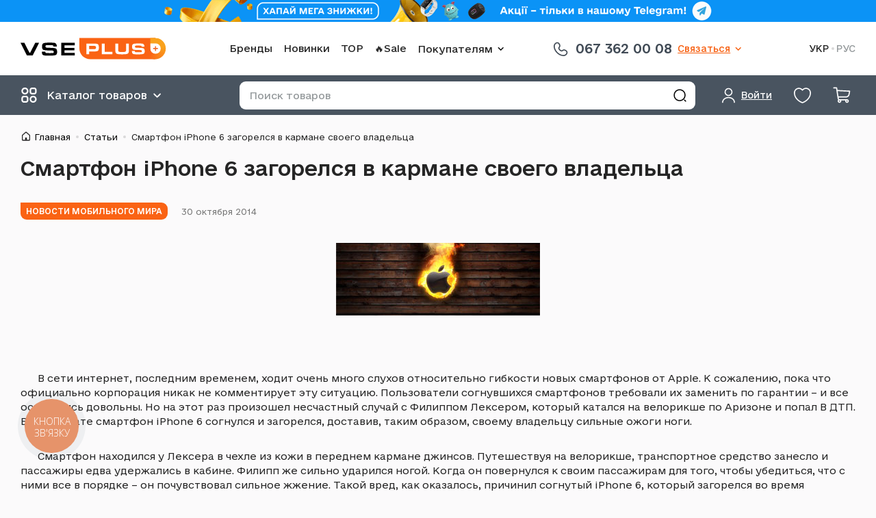

--- FILE ---
content_type: text/html; charset=UTF-8
request_url: https://vseplus.com/article/smartfon-iphone-6-zagorelsa-v-karmane-svoego-vladelca-193
body_size: 27436
content:
<!DOCTYPE html>
<html lang="ru">
<head>
    <meta charset="UTF-8">
    <meta http-equiv="Content-Type" content="text/html; charset=utf-8"/>
    <title>Смартфон iPhone 6 загорелся в кармане своего владельца | Статьи от VsePlus</title>
    <meta name="viewport" content="width=device-width, initial-scale=1, maximum-scale=1"/>
    <meta name="language" content="ru"/>
    <meta http-equiv="Content-Language" content="ru"/>
        <link href="/favicon.ico" type="image/x-icon" rel="shortcut icon"/>
    <script type="application/ld+json">{
    "@context": {
        "@vocab": "http://schema.org/"
    },
    "@type": "Organization",
    "address": {
        "@type": "PostalAddress",
        "addressCountry": "UA"
    },
    "contactPoint": [
        {
            "@type": "ContactPoint",
            "contactType": "customer service",
            "telephone": "+380673620008"
        },
        {
            "@type": "ContactPoint",
            "contactType": "customer service",
            "telephone": "+380509064912"
        },
        {
            "@type": "ContactPoint",
            "contactType": "customer service",
            "telephone": "+380935030083"
        }
    ],
    "logo": "https://vseplus.com/themes/basic/images/logo_uk.png",
    "name": "VsePlus.com",
    "sameAs": [
        "https://t.me/vseplus_com",
        "https://www.facebook.com/vseplus.shop",
        "https://www.instagram.com/vseplus.shop",
        "https://www.tiktok.com/@vseplus_shop"
    ],
    "url": "https://vseplus.com"
}</script><script type="application/ld+json">{
    "@context": {
        "@vocab": "http://schema.org/"
    },
    "@type": "BreadcrumbList",
    "itemListElement": [
        {
            "@type": "ListItem",
            "item": {
                "@id": "https://vseplus.com/article",
                "name": "Статьи"
            },
            "position": 1
        },
        {
            "@type": "ListItem",
            "item": {
                "name": "Смартфон iPhone 6 загорелся в кармане своего владельца"
            },
            "position": 2
        }
    ]
}</script><meta name="csrf-param" content="_csrf-frontend">
<meta name="csrf-token" content="MjU78pix7qzZq0vOIEFAX3aZVu1KV0HM3qyoGZdCC4sFcxaey4LZ5I76PLQXJScSL6EDrj5vKryI_8pP4g1jww==">

<meta name="description" content="Смартфон iPhone 6 загорелся в кармане своего владельца ➤➤➤ Магазин запчастей VSEPLUS™ ➤ Интересные статьи ➤ Полезные материалы и советы по мобильным гаджетам и аксессуарам ☎ (067)362-00-08">
<meta property="og:title" content="Смартфон iPhone 6 загорелся в кармане своего владельца">
<meta property="og:type" content="article">
<meta property="og:image" content="https://vseplus.com/uploads/images/article193.jpg">
<meta property="og:url" content="https://vseplus.com/article/smartfon-iphone-6-zagorelsa-v-karmane-svoego-vladelca-193">
<link href="https://vseplus.com/article/smartfon-iphone-6-zagorelsa-v-karmane-svoego-vladelca-193" rel="alternate" hreflang="ru">
<link href="https://vseplus.com/ua/article/smartfon-iphone-6-zagorelsa-v-karmane-svoego-vladelca-193" rel="alternate" hreflang="x-default">
<link href="https://vseplus.com/ua/article/smartfon-iphone-6-zagorelsa-v-karmane-svoego-vladelca-193" rel="alternate" hreflang="uk">
<link type="font/woff2" href="/themes/basic/fonts/OpenSans-cyr.woff2" rel="preload" as="font" crossorigin="anonymous">
<link type="font/woff2" href="/themes/basic/fonts/OpenSans-lat.woff2" rel="preload" as="font" crossorigin="anonymous">
<link type="application/rss+xml" href="/feed" title="Новости и статьи интернет-магазина" rel="alternate">
<link href="https://vseplus.com/article/smartfon-iphone-6-zagorelsa-v-karmane-svoego-vladelca-193" rel="canonical">
<link href="/assets/95e432f0/main.min.css" rel="stylesheet">
<script src="https://www.googletagmanager.com/gtag/js?id=AW-823624370" async></script>
<script>!function(f,b,e,v,n,t,s){if(f.fbq)return;n=f.fbq=function(){n.callMethod?
n.callMethod.apply(n,arguments):n.queue.push(arguments)};if(!f._fbq)f._fbq=n;
n.push=n;n.loaded=!0;n.version='2.0';n.queue=[];t=b.createElement(e);t.async=!0;
t.src=v;s=b.getElementsByTagName(e)[0];s.parentNode.insertBefore(t,s)}(window,
document,'script','//connect.facebook.net/en_US/fbevents.js');
fbq('init', '205074818428540');
fbq('track', 'PageView');
window.dataLayer = window.dataLayer || [];
function gtag(){dataLayer.push(arguments);}
gtag('js', new Date());
gtag("config", "AW-823624370", {"currency":"UAH"});


(function(w,d,s,l,i){w[l]=w[l]||[];w[l].push({'gtm.start':
new Date().getTime(),event:'gtm.js'});var f=d.getElementsByTagName(s)[0],
j=d.createElement(s),dl=l!='dataLayer'?'&l='+l:'';j.async=true;j.src=
'https://www.googletagmanager.com/gtm.js?id='+i+dl;f.parentNode.insertBefore(j,f);
})(window,document,'script','dataLayer','GTM-MLMGQ3H');</script></head>
<body  class="c-article c-white-dark col1">
<noscript>
    <iframe src="https://www.googletagmanager.com/ns.html?id=GTM-MLMGQ3H" height="0"
            width="0" style="display:none;visibility:hidden"></iframe>
</noscript>

<p class="line-notice" role="alert" style="background-color: #0B93F6"><a class="line-notice__link" href="https://t.me/vseplus_com" rel="noreferrer" target="_blank"><picture><source media="(max-width: 767px)" srcSet="/images/lb/1_m.png?1763539318"><img src="/images/lb/1.png?1763539318" width="800" height="32" alt="Запрошення в Telegram"></picture></a></p><header class="header">
    <div class="wrap header__content">
        <div class="header__box header__box_top">
            <div class="header__item header__item_logo">
                <a class="logo header__logo" href="/" title="Перейти на главную"><img class="logo__icon" src="/themes/basic/images/logo.svg?v=4" alt="Интернет магазин запчастей к сотовым" border="0"></a>            </div>
            <div class="header__item header__item_nav">
                <nav class="navigation navigation_with-dropdown" role="navigation">    <ul class="navigation__list">
        <li class="navigation__item"><a class="navigation__link" href="/model">Бренды</a></li><li class="navigation__item"><a class="navigation__link" href="/new">Новинки</a></li><li class="navigation__item"><a class="navigation__link" href="/top">TOP</a></li><li class="navigation__item"><a class="navigation__link" href="/outlet">🔥Sale</a></li><li class="bem-dropdown navigation__item"><button type="button" class="bem-dropdown__btn" aria-haspopup="true"><span class="bem-dropdown__btn-text">Покупателям</span><svg class="bem-dropdown__btn-icon" width="24" height="24" role="img"><use href="/themes/basic/images/icons.svg?v=17#icon-arrow-down" xlink:href="/themes/basic/images/icons.svg?v=17#icon-arrow-down"></use></svg></button><div class="bem-dropdown__content"><ul class="navigation__list navigation__list_vertical"><li class="navigation__item"><a class="navigation__link" href="/contact">Контакты</a></li><li class="navigation__item"><a class="navigation__link" href="/payment">Условия работы</a></li><li class="navigation__item"><a class="navigation__link" href="/guarantee">Гарантия</a></li><li class="navigation__item"><a class="navigation__link" href="/article">Статьи</a></li><li class="navigation__item"><a class="navigation__link" href="/news">Новости магазина</a></li><li class="navigation__item"><a class="navigation__link" href="/cooperation">Сотрудничество</a></li><li class="navigation__item"><a class="navigation__link" href="/loyalnist">Программа лояльности</a></li></ul></div></li>    </ul>
</nav>            </div>
            <div class="header__item header__item_pones">
                <div class="phones-and-schedule phones-and-schedule_main-one-phone">    <a class="phones-and-schedule__link" href="tel:+380673620008">
        <svg class="phones-and-schedule__icon" width="28" height="28" role="img"><use href="/themes/basic/images/icons.svg?v=17#icon-phone-handset" xlink:href="/themes/basic/images/icons.svg?v=17#icon-phone-handset"></use></svg>        <span class="phones-and-schedule__text">067 362 00 08</span>
    </a>
    </div><div class="bem-dropdown header__phones"><button type="button" class="bem-dropdown__btn" aria-haspopup="true"><span class="bem-dropdown__btn-text">Связаться</span><svg class="bem-dropdown__btn-icon" width="24" height="24" role="img"><use href="/themes/basic/images/icons.svg?v=17#icon-arrow-down" xlink:href="/themes/basic/images/icons.svg?v=17#icon-arrow-down"></use></svg></button><div class="bem-dropdown__content"><div class="phones-and-schedule phones-and-schedule_main">    <ul class="phones-and-schedule__list">
        <li class="phones-and-schedule__list-item phones-and-schedule__list-item_kyivstar">
            <a class="phones-and-schedule__list-item-link" href="tel:+380673620008">
                <svg class="phones-and-schedule__list-item-icon" width="28" height="28" role="img"><use href="/themes/basic/images/icons.svg?v=17#icon-phone-handset" xlink:href="/themes/basic/images/icons.svg?v=17#icon-phone-handset"></use></svg>                <span class="phones-and-schedule__list-item-text">067 362 00 08</span>
            </a>
        </li>
        <li class="phones-and-schedule__list-item phones-and-schedule__list-item_lifecell">
            <a class="phones-and-schedule__list-item-link" href="tel:+380935030083">
                <svg class="phones-and-schedule__list-item-icon" width="28" height="28" role="img"><use href="/themes/basic/images/icons.svg?v=17#icon-phone-handset" xlink:href="/themes/basic/images/icons.svg?v=17#icon-phone-handset"></use></svg>                <span class="phones-and-schedule__list-item-text">093 503 00 83</span>
            </a>
        </li>
        <li class="phones-and-schedule__list-item phones-and-schedule__list-item_vodafone">
            <a class="phones-and-schedule__list-item-link" href="tel:+380509064912">
                <svg class="phones-and-schedule__list-item-icon" width="28" height="28" role="img"><use href="/themes/basic/images/icons.svg?v=17#icon-phone-handset" xlink:href="/themes/basic/images/icons.svg?v=17#icon-phone-handset"></use></svg>                <span class="phones-and-schedule__list-item-text">050 906 49 12</span>
            </a>
        </li>
    </ul>
    <ul class="phones-and-schedule__chats">
        <li class="phones-and-schedule__chats-item phones-and-schedule__chats-item_viber">
            <a class="phones-and-schedule__chats-item-link phones-and-schedule__chats-item-link_viber"
               href="viber://chat?number=%2B380961930496" title="Viber">
                <svg class="phones-and-schedule__chats-item-icon" width="21" height="23" role="img"><use href="/themes/basic/images/icons.svg?v=17#icon-viber" xlink:href="/themes/basic/images/icons.svg?v=17#icon-viber"></use></svg>                <span class="phones-and-schedule__chats-item-text">Viber</span>
            </a>
        </li>
        <li class="phones-and-schedule__chats-item phones-and-schedule__chats-item_whatsapp">
            <a class="phones-and-schedule__chats-item-link phones-and-schedule__chats-item-link_whatsapp"
               href="//wa.me/%2B380935030083" target="_blank" title="WhatsApp">
                <svg class="phones-and-schedule__chats-item-icon" width="26" height="26" role="img"><use href="/themes/basic/images/icons.svg?v=17#icon-whatsapp" xlink:href="/themes/basic/images/icons.svg?v=17#icon-whatsapp"></use></svg>                <span class="phones-and-schedule__chats-item-text">WhatsApp</span>
            </a>
        </li>
        <li class="phones-and-schedule__chats-item phones-and-schedule__chats-item_telegram">
            <a class="phones-and-schedule__chats-item-link phones-and-schedule__chats-item-link_telegram"
               href="tg://resolve?domain=vseplus_shop" title="Telegram">
                <svg class="phones-and-schedule__chats-item-icon" width="21" height="23" role="img"><use href="/themes/basic/images/icons.svg?v=17#icon-telegram" xlink:href="/themes/basic/images/icons.svg?v=17#icon-telegram"></use></svg>                <span class="phones-and-schedule__chats-item-text">Telegram</span>
            </a>
        </li>
    </ul>
    <div class="phones-and-schedule__schedule">
        <p>График работы магазина</p>
        <p>Пн-пт.: 9:00-18:00</p>
        <p>Сб.: 10:00-16:00</p>
        <p>Вс.: выходной</p>
    </div>
    </div></div></div>            </div>
            <div class="header__item header__item_lang">
                <ul class="language-switcher"><li class="language-switcher__item"><a class="language-switcher__link" href="https://vseplus.com/ua/article/smartfon-iphone-6-zagorelsa-v-karmane-svoego-vladelca-193" data-language="uk">УКР</a>
</li><li class="language-switcher__item"><span class="language-switcher__link language-switcher__link_active">РУС</span>
</li></ul>            </div>
        </div>
        <div class="header__box header__box_bottom">
            <div class="header__item header__item_catalog"></div>
            <div class="header__item header__item_user">
                <div class="user user_main"><a class="user__btn bem-dropdown__btn" href="/user/login?return=%2Farticle%2Fsmartfon-iphone-6-zagorelsa-v-karmane-svoego-vladelca-193" rel="nofollow" data-dialog="modal_login"><svg class="user__icon" width="25" height="25" role="img"><use href="/themes/basic/images/icons.svg?v=17#icon-user" xlink:href="/themes/basic/images/icons.svg?v=17#icon-user"></use></svg> <span class="user__text user__text_main bem-dropdown__btn-text">Войти</span></a></div>            </div>
            <div class="header__item header__item_favorite">
                <div class="favorite"><a class="favorite__link" href="/favorite" rel="nofollow" data-favorite-count="0"><svg class="favorite__icon" width="29" height="29" role="img"><use href="/themes/basic/images/icons.svg?v=17#icon-heart" xlink:href="/themes/basic/images/icons.svg?v=17#icon-heart"></use></svg> </a></div>            </div>
            <div class="header__item header__item_cart">
                <div class="cart"><a class="cart__link" href="/cart" rel="nofollow" data-badge-count="0"><svg class="cart__icon" width="27" height="27" role="img"><use href="/themes/basic/images/icons.svg?v=17#icon-cart" xlink:href="/themes/basic/images/icons.svg?v=17#icon-cart"></use></svg> </a></div>            </div>
            <div class="header__item header__item_menu"></div>
            <div class="header__item header__item_search">
                <button type="button" class="header__btn-search-toggle"></button>
                <div class="search">
                    <form class="search__form" action="/search" method="get" role="form search"><input type="text" id="q" class="search__input" name="q" value="" maxlength="100" placeholder="Поиск товаров"><button type="submit" class="search__btn btn" title="Найти"></button></form>                </div>
            </div>
        </div>
    </div>
</header>

<div class="wrap">
    <ul class="breadcrumbs"><li class="breadcrumbs__item"><a class="breadcrumbs__link" href="/">Главная</a></li><li class="breadcrumbs__item"><a class="breadcrumbs__link" href="/article">Статьи</a></li><li class="breadcrumbs__item"><span class="breadcrumbs__link">Смартфон iPhone 6 загорелся в кармане своего владельца</span></li></ul><h1>Смартфон iPhone 6 загорелся в кармане своего владельца</h1>    <div id="middle">
        <div id="container">
            <main id="content" role="main">
                    <div class="article article_page text-base">
        <div class="article__info">
            <div class="article__rubrics">
                <span class="article__rubric">Новости мобильного мира</span>
            </div>
                        <time class="article__time" datetime="2014-10-30 09:32">
                30 октября 2014            </time>
        </div>

        <div class="desc">
            <p style="text-align: center;">
	<img alt="Смартфон iPhone 6 загорелся в кармане своего владельца - 1 | Vseplus" src="/uploads/images/article193.jpg" loading="lazy" /></p>
<p>
	&nbsp;</p>
<p style="text-indent: 25px; ">
	В сети интернет, последним временем, ходит очень много слухов относительно гибкости новых смартфонов от Apple. К сожалению, пока что официально корпорация никак не комментирует эту ситуацию. Пользователи согнувшихся смартфонов требовали их заменить по гарантии &ndash; и все оставались довольны. Но на этот раз произошел несчастный случай с Филиппом Лексером, который катался на велорикше по Аризоне и попал В ДТП. В результате смартфон iPhone 6 согнулся и загорелся, доставив, таким образом, своему владельцу сильные ожоги ноги.</p>
<p style="text-indent: 25px; ">
	Смартфон находился у Лексера в чехле из кожи в переднем кармане джинсов. Путешествуя на велорикше, транспортное средство занесло и пассажиры едва удержались в кабине. Филипп же сильно ударился ногой. Когда он повернулся к своим пассажирам для того, чтобы убедиться, что с ними все в порядке &ndash; он почувствовал сильное жжение. Такой вред, как оказалось, причинил согнутый iPhone 6, который загорелся во время происшествия.</p>
<p style="text-indent: 25px; ">
	Как сообщает сам Филипп: &laquo;Дым исходил из моих штанов. Я понял, что iPhone загорелся вследствие деформации, но вытащить его мне удалось не сразу&raquo;.</p>
<p style="text-indent: 25px; ">
	Вследствие этого дорожно-транспортного происшествия Филиппу Лексеру придется пройти курс лечения, ведь он получил ожоги второй степени.</p>
<p style="text-indent: 25px; ">
	Разумеется, что в этом происшествии никак нельзя винить Apple или же компанию Foxconn, которая собирала смартфоны. Следует сказать, что подобные случаи являются редкостью и не факт, что смартфон другого производителя нанес бы меньший вред.</p>
<p style="text-indent: 25px; ">
	Дополнительно Вы можете ознакомится с защитными пленками для мобильных телефонов Apple -&nbsp;<a href="/product/mobilnye-telefony/33-zashchitnye-plenki/apple/f-veg_18">https://vseplus.com/product/mobilnye-telefony/33-zashchitnye-plenki/apple/f-veg_18</a></p>        </div>
    </div>
<section class="cards" data-gtm-list-name="Article widget: Related products">    <header class="cards__title">
        <p>
            <span>Сопутствующие товары</span>        </p>
    </header>
    <div class="cards__content"><div class="cards__contain"><ul class="cards__list" data-columns-md="4" data-columns-mds="3" data-columns-mt="2" data-columns-sm="2"><li class="cards__item"><div class="card-product card-product_view-tile"><div class="card-product__content"><a class="card-product__img-box" href="/product/plata-aktivacii-akkumulatorov-mechanic-btr9-266146"><img class="card-product__img" src="/images/p/prv/410236a.jpg" width="250" height="250" alt="Плата активации аккумуляторов Mechanic BTR9 Apple iPhone 14 Pro Max / iPhone 14 Plus / iPhone 14 Pro / iPhone 14 / iPhone 13 Pro / iPhone 13 Mini / iPhone 13 / iPhone 13 Pro Max / iPhone 12 Mini / iPhone 12 Pro Max / iPhone 12 Pro / iPhone 12" loading="lazy"></a>    <div class="card-product__info">
        <p class="card-product__title">
            <a class="card-product__link" href="/product/plata-aktivacii-akkumulatorov-mechanic-btr9-266146">Плата активации аккумуляторов Mechanic BTR9 Apple iPhone 14 Pro Max / iPhone 14 Plus / iPhone 14 Pro / iPhone 14 / iPhone 13 Pro / iPhone 13 Mini / iPhone 13 / iPhone 13 Pro Max / iPhone 12 Mini / iPhone 12 Pro Max / iPhone 12 Pro / iPhone 12</a>        </p>
        <div class="rating-stars card-product__rating"><span class="rating-stars__stars"><span class="rating-stars__star rating-stars__star_active"><svg class="rating-stars__icon" width="17" height="17" role="img"><use href="/themes/basic/images/icons.svg?v=17#icon-star" xlink:href="/themes/basic/images/icons.svg?v=17#icon-star"></use></svg></span><span class="rating-stars__star rating-stars__star_active"><svg class="rating-stars__icon" width="17" height="17" role="img"><use href="/themes/basic/images/icons.svg?v=17#icon-star" xlink:href="/themes/basic/images/icons.svg?v=17#icon-star"></use></svg></span><span class="rating-stars__star rating-stars__star_active"><svg class="rating-stars__icon" width="17" height="17" role="img"><use href="/themes/basic/images/icons.svg?v=17#icon-star" xlink:href="/themes/basic/images/icons.svg?v=17#icon-star"></use></svg></span><span class="rating-stars__star rating-stars__star_active"><svg class="rating-stars__icon" width="17" height="17" role="img"><use href="/themes/basic/images/icons.svg?v=17#icon-star" xlink:href="/themes/basic/images/icons.svg?v=17#icon-star"></use></svg></span><span class="rating-stars__star rating-stars__star_active"><svg class="rating-stars__icon" width="17" height="17" role="img"><use href="/themes/basic/images/icons.svg?v=17#icon-star" xlink:href="/themes/basic/images/icons.svg?v=17#icon-star"></use></svg></span></span><span class="rating-stars__text">5</span></div><div class="card-product__description"><p class="card-product__art">Код: 410236</p></div>    </div>
    <div class="card-product__buy">
        <div class="card-product__price-availability">
            <div class="product-price"><data class="product-price__current" value="1185.00"><strong>1 185</strong>&nbsp;грн.</data><a class="product-price__next" href="/loyalnist" target="_blank">Спец. цена <strong>1 046</strong>&nbsp;грн.</a></div>            <p class="product-availability product-availability_stock">В наличии</p>        </div>
        <div class="card-product__btns-box"><button type="button" class="card-product__btn card-product__btn_more"></button><form class="to-card card-product__btn-to-card-box" action="/cart/add" method="post">
<input type="hidden" name="_csrf-frontend" value="MjU78pix7qzZq0vOIEFAX3aZVu1KV0HM3qyoGZdCC4sFcxaey4LZ5I76PLQXJScSL6EDrj5vKryI_8pP4g1jww=="><input type="hidden" name="product_id" value="266146"><input type="hidden" name="count" value="1"><button type="submit" class="to-card__btn" name="subject" value="add_to_cart"><svg class="to-card__icon" width="18" height="18" role="img"><use href="/themes/basic/images/icons.svg?v=17#icon-cart" xlink:href="/themes/basic/images/icons.svg?v=17#icon-cart"></use></svg> <span class="to-card__text">Купить</span></button></form></div>    </div>
</div></div></li><li class="cards__item"><div class="card-product card-product_view-tile"><div class="card-product__content"><a class="card-product__img-box" href="/product/knopka-menu-apple-iphone-6-29215"><img class="card-product__img" src="/images/p/prv/152806a.jpg" width="250" height="250" alt="Кнопка меню Apple iPhone 6 / iPhone 6 Plus / iPhone 6S / iPhone 6S Plus, Черный" loading="lazy"></a>    <div class="card-product__info">
        <p class="card-product__title">
            <a class="card-product__link" href="/product/knopka-menu-apple-iphone-6-29215">Кнопка меню Apple iPhone 6 / iPhone 6 Plus / iPhone 6S / iPhone 6S Plus, Черный</a>        </p>
        <div class="rating-stars card-product__rating"><span class="rating-stars__stars"><span class="rating-stars__star rating-stars__star_active"><svg class="rating-stars__icon" width="17" height="17" role="img"><use href="/themes/basic/images/icons.svg?v=17#icon-star" xlink:href="/themes/basic/images/icons.svg?v=17#icon-star"></use></svg></span><span class="rating-stars__star rating-stars__star_active"><svg class="rating-stars__icon" width="17" height="17" role="img"><use href="/themes/basic/images/icons.svg?v=17#icon-star" xlink:href="/themes/basic/images/icons.svg?v=17#icon-star"></use></svg></span><span class="rating-stars__star rating-stars__star_active"><svg class="rating-stars__icon" width="17" height="17" role="img"><use href="/themes/basic/images/icons.svg?v=17#icon-star" xlink:href="/themes/basic/images/icons.svg?v=17#icon-star"></use></svg></span><span class="rating-stars__star rating-stars__star_active"><svg class="rating-stars__icon" width="17" height="17" role="img"><use href="/themes/basic/images/icons.svg?v=17#icon-star" xlink:href="/themes/basic/images/icons.svg?v=17#icon-star"></use></svg></span><span class="rating-stars__star rating-stars__star_active"><svg class="rating-stars__icon" width="17" height="17" role="img"><use href="/themes/basic/images/icons.svg?v=17#icon-star" xlink:href="/themes/basic/images/icons.svg?v=17#icon-star"></use></svg></span></span><span class="rating-stars__text">5</span></div><div class="card-product__description"><p class="card-product__art">Код: 152806</p></div>    </div>
    <div class="card-product__buy">
        <div class="card-product__price-availability">
            <div class="product-price"><data class="product-price__current" value="209.00"><strong>209</strong>&nbsp;грн.</data><a class="product-price__next" href="/loyalnist" target="_blank">Спец. цена <strong>178</strong>&nbsp;грн.</a></div>            <p class="product-availability product-availability_stock">В наличии</p>        </div>
        <div class="card-product__btns-box"><button type="button" class="card-product__btn card-product__btn_more"></button><form class="to-card card-product__btn-to-card-box" action="/cart/add" method="post">
<input type="hidden" name="_csrf-frontend" value="MjU78pix7qzZq0vOIEFAX3aZVu1KV0HM3qyoGZdCC4sFcxaey4LZ5I76PLQXJScSL6EDrj5vKryI_8pP4g1jww=="><input type="hidden" name="product_id" value="29215"><input type="hidden" name="count" value="1"><button type="submit" class="to-card__btn" name="subject" value="add_to_cart"><svg class="to-card__icon" width="18" height="18" role="img"><use href="/themes/basic/images/icons.svg?v=17#icon-cart" xlink:href="/themes/basic/images/icons.svg?v=17#icon-cart"></use></svg> <span class="to-card__text">Купить</span></button></form></div>    </div>
</div></div></li><li class="cards__item"><div class="card-product card-product_view-tile"><div class="card-product__content"><a class="card-product__img-box" href="/product/cekhol-nakladka-apple-iphone-6-154378"><img class="card-product__img" src="/images/p/prv/290419a.jpg" width="250" height="250" alt="Чехол (накладка) Apple iPhone 6 / iPhone 6S, Hoco Ultra Thin, Красный" loading="lazy"></a>    <div class="card-product__info">
        <p class="card-product__title">
            <a class="card-product__link" href="/product/cekhol-nakladka-apple-iphone-6-154378">Чехол (накладка) Apple iPhone 6 / iPhone 6S, Hoco Ultra Thin, Красный</a>        </p>
        <div class="rating-stars card-product__rating"><span class="rating-stars__stars"><span class="rating-stars__star rating-stars__star_active"><svg class="rating-stars__icon" width="17" height="17" role="img"><use href="/themes/basic/images/icons.svg?v=17#icon-star" xlink:href="/themes/basic/images/icons.svg?v=17#icon-star"></use></svg></span><span class="rating-stars__star rating-stars__star_active"><svg class="rating-stars__icon" width="17" height="17" role="img"><use href="/themes/basic/images/icons.svg?v=17#icon-star" xlink:href="/themes/basic/images/icons.svg?v=17#icon-star"></use></svg></span><span class="rating-stars__star rating-stars__star_active"><svg class="rating-stars__icon" width="17" height="17" role="img"><use href="/themes/basic/images/icons.svg?v=17#icon-star" xlink:href="/themes/basic/images/icons.svg?v=17#icon-star"></use></svg></span><span class="rating-stars__star rating-stars__star_active"><svg class="rating-stars__icon" width="17" height="17" role="img"><use href="/themes/basic/images/icons.svg?v=17#icon-star" xlink:href="/themes/basic/images/icons.svg?v=17#icon-star"></use></svg></span><span class="rating-stars__star rating-stars__star_active"><svg class="rating-stars__icon" width="17" height="17" role="img"><use href="/themes/basic/images/icons.svg?v=17#icon-star" xlink:href="/themes/basic/images/icons.svg?v=17#icon-star"></use></svg></span></span><span class="rating-stars__text">5</span></div><div class="card-product__description"><p class="card-product__art">Код: 290419</p></div>    </div>
    <div class="card-product__buy">
        <div class="card-product__price-availability">
            <div class="product-price"><data class="product-price__current" value="152.00"><strong>152</strong>&nbsp;грн.</data><a class="product-price__next" href="/loyalnist" target="_blank">Спец. цена <strong>128</strong>&nbsp;грн.</a></div>            <p class="product-availability product-availability_stock">В наличии</p>        </div>
        <div class="card-product__btns-box"><button type="button" class="card-product__btn card-product__btn_more"></button><form class="to-card card-product__btn-to-card-box" action="/cart/add" method="post">
<input type="hidden" name="_csrf-frontend" value="MjU78pix7qzZq0vOIEFAX3aZVu1KV0HM3qyoGZdCC4sFcxaey4LZ5I76PLQXJScSL6EDrj5vKryI_8pP4g1jww=="><input type="hidden" name="product_id" value="154378"><input type="hidden" name="count" value="1"><button type="submit" class="to-card__btn" name="subject" value="add_to_cart"><svg class="to-card__icon" width="18" height="18" role="img"><use href="/themes/basic/images/icons.svg?v=17#icon-cart" xlink:href="/themes/basic/images/icons.svg?v=17#icon-cart"></use></svg> <span class="to-card__text">Купить</span></button></form></div>    </div>
</div></div></li><li class="cards__item"><div class="card-product card-product_view-tile"><div class="card-product__content"><a class="card-product__img-box" href="/product/avtoklav-m-triangel-mt12-apple-97267"><img class="card-product__img" src="/images/p/prv/223552a.jpg" width="250" height="250" alt="Автоклав M-Triangel MT12 Apple iPhone 4 / iPhone 4S / iPhone 5 / iPhone 5C / iPhone 5S / iPhone 6 / iPhone 6 Plus / iPhone SE, Samsung I9300 Galaxy S3 / I9305 Galaxy S3 Lte / I9500 Galaxy S4 / I9505 Galaxy S4 / N7100 Galaxy Note 2 / N7105 Galaxy Note 2" loading="lazy"></a>    <div class="card-product__info">
        <p class="card-product__title">
            <a class="card-product__link" href="/product/avtoklav-m-triangel-mt12-apple-97267">Автоклав M-Triangel MT12 Apple iPhone 4 / iPhone 4S / iPhone 5 / iPhone 5C / iPhone 5S / iPhone 6 / iPhone 6 Plus / iPhone SE, Samsung I9300 Galaxy S3 / I9305 Galaxy S3 Lte / I9500 Galaxy S4 / I9505 Galaxy S4 / N7100 Galaxy Note 2 / N7105 Galaxy Note 2</a>        </p>
        <div class="rating-stars card-product__rating"><span class="rating-stars__stars"><span class="rating-stars__star rating-stars__star_active"><svg class="rating-stars__icon" width="17" height="17" role="img"><use href="/themes/basic/images/icons.svg?v=17#icon-star" xlink:href="/themes/basic/images/icons.svg?v=17#icon-star"></use></svg></span><span class="rating-stars__star rating-stars__star_active"><svg class="rating-stars__icon" width="17" height="17" role="img"><use href="/themes/basic/images/icons.svg?v=17#icon-star" xlink:href="/themes/basic/images/icons.svg?v=17#icon-star"></use></svg></span><span class="rating-stars__star rating-stars__star_active"><svg class="rating-stars__icon" width="17" height="17" role="img"><use href="/themes/basic/images/icons.svg?v=17#icon-star" xlink:href="/themes/basic/images/icons.svg?v=17#icon-star"></use></svg></span><span class="rating-stars__star rating-stars__star_active"><svg class="rating-stars__icon" width="17" height="17" role="img"><use href="/themes/basic/images/icons.svg?v=17#icon-star" xlink:href="/themes/basic/images/icons.svg?v=17#icon-star"></use></svg></span><span class="rating-stars__star"><svg class="rating-stars__icon" width="17" height="17" role="img"><use href="/themes/basic/images/icons.svg?v=17#icon-star" xlink:href="/themes/basic/images/icons.svg?v=17#icon-star"></use></svg></span></span><span class="rating-stars__text">4</span></div><div class="card-product__description"><p class="card-product__art">Код: 223552</p></div>    </div>
    <div class="card-product__buy">
        <div class="card-product__price-availability">
            <div class="product-price"><data class="product-price__current" value="34144.00"><strong>34 144</strong>&nbsp;грн.</data><a class="product-price__next" href="/loyalnist" target="_blank">Спец. цена <strong>32 976</strong>&nbsp;грн.</a></div>            <p class="product-availability product-availability_stock">В наличии</p>        </div>
        <div class="card-product__btns-box"><button type="button" class="card-product__btn card-product__btn_more"></button><form class="to-card card-product__btn-to-card-box" action="/cart/add" method="post">
<input type="hidden" name="_csrf-frontend" value="MjU78pix7qzZq0vOIEFAX3aZVu1KV0HM3qyoGZdCC4sFcxaey4LZ5I76PLQXJScSL6EDrj5vKryI_8pP4g1jww=="><input type="hidden" name="product_id" value="97267"><input type="hidden" name="count" value="1"><button type="submit" class="to-card__btn" name="subject" value="add_to_cart"><svg class="to-card__icon" width="18" height="18" role="img"><use href="/themes/basic/images/icons.svg?v=17#icon-cart" xlink:href="/themes/basic/images/icons.svg?v=17#icon-cart"></use></svg> <span class="to-card__text">Купить</span></button></form></div>    </div>
</div></div></li><li class="cards__item"><div class="card-product card-product_view-tile"><div class="card-product__content"><a class="card-product__img-box" href="/product/skotc-fiksacii-displea-apple-iphone-134509"><img class="card-product__img" src="/images/p/prv/268407a.jpg" width="250" height="250" alt="Скотч фиксации дисплея Apple iPhone 6 / iPhone 6S" loading="lazy"></a>    <div class="card-product__info">
        <p class="card-product__title">
            <a class="card-product__link" href="/product/skotc-fiksacii-displea-apple-iphone-134509">Скотч фиксации дисплея Apple iPhone 6 / iPhone 6S</a>        </p>
        <div class="rating-stars card-product__rating"><span class="rating-stars__stars"><span class="rating-stars__star rating-stars__star_active"><svg class="rating-stars__icon" width="17" height="17" role="img"><use href="/themes/basic/images/icons.svg?v=17#icon-star" xlink:href="/themes/basic/images/icons.svg?v=17#icon-star"></use></svg></span><span class="rating-stars__star rating-stars__star_active"><svg class="rating-stars__icon" width="17" height="17" role="img"><use href="/themes/basic/images/icons.svg?v=17#icon-star" xlink:href="/themes/basic/images/icons.svg?v=17#icon-star"></use></svg></span><span class="rating-stars__star rating-stars__star_active"><svg class="rating-stars__icon" width="17" height="17" role="img"><use href="/themes/basic/images/icons.svg?v=17#icon-star" xlink:href="/themes/basic/images/icons.svg?v=17#icon-star"></use></svg></span><span class="rating-stars__star rating-stars__star_active"><svg class="rating-stars__icon" width="17" height="17" role="img"><use href="/themes/basic/images/icons.svg?v=17#icon-star" xlink:href="/themes/basic/images/icons.svg?v=17#icon-star"></use></svg></span><span class="rating-stars__star rating-stars__star_active"><svg class="rating-stars__icon" width="17" height="17" role="img"><use href="/themes/basic/images/icons.svg?v=17#icon-star" xlink:href="/themes/basic/images/icons.svg?v=17#icon-star"></use></svg></span></span><span class="rating-stars__text">5</span></div><div class="card-product__description"><p class="card-product__art">Код: 268407</p></div>    </div>
    <div class="card-product__buy">
        <div class="card-product__price-availability">
            <div class="product-price"><data class="product-price__current" value="63.00"><strong>63</strong>&nbsp;грн.</data><a class="product-price__next" href="/loyalnist" target="_blank">Спец. цена <strong>52</strong>&nbsp;грн.</a></div>            <p class="product-availability product-availability_stock">В наличии</p>        </div>
        <div class="card-product__btns-box"><button type="button" class="card-product__btn card-product__btn_more"></button><form class="to-card card-product__btn-to-card-box" action="/cart/add" method="post">
<input type="hidden" name="_csrf-frontend" value="MjU78pix7qzZq0vOIEFAX3aZVu1KV0HM3qyoGZdCC4sFcxaey4LZ5I76PLQXJScSL6EDrj5vKryI_8pP4g1jww=="><input type="hidden" name="product_id" value="134509"><input type="hidden" name="count" value="1"><button type="submit" class="to-card__btn" name="subject" value="add_to_cart"><svg class="to-card__icon" width="18" height="18" role="img"><use href="/themes/basic/images/icons.svg?v=17#icon-cart" xlink:href="/themes/basic/images/icons.svg?v=17#icon-cart"></use></svg> <span class="to-card__text">Купить</span></button></form></div>    </div>
</div></div></li><li class="cards__item"><div class="card-product card-product_view-tile"><div class="card-product__content"><a class="card-product__img-box" href="/product/usb-kabel-baseus-catlgd-a03-189063"><img class="card-product__img" src="/images/p/prv/329412a.jpg" width="250" height="250" alt="USB кабель Baseus CATLGD-A03 High Density Braided Apple iPhone SE 2022 / iPhone 14 Pro Max / iPhone 14 Plus / iPhone 14 Pro / iPhone 14 / iPhone 13 Pro / iPhone 13 Mini / iPhone 13 / iPhone 13 Pro Max / iPhone 12 Mini, Lightning, 2.0 м., Синий" loading="lazy"></a>    <div class="card-product__info">
        <p class="card-product__title">
            <a class="card-product__link" href="/product/usb-kabel-baseus-catlgd-a03-189063">USB кабель Baseus CATLGD-A03 High Density Braided Apple iPhone SE 2022 / iPhone 14 Pro Max / iPhone 14 Plus / iPhone 14 Pro / iPhone 14 / iPhone 13 Pro / iPhone 13 Mini / iPhone 13 / iPhone 13 Pro Max / iPhone 12 Mini, Lightning, 2.0 м., Синий</a>        </p>
        <div class="rating-stars card-product__rating"><span class="rating-stars__stars"><span class="rating-stars__star rating-stars__star_active"><svg class="rating-stars__icon" width="17" height="17" role="img"><use href="/themes/basic/images/icons.svg?v=17#icon-star" xlink:href="/themes/basic/images/icons.svg?v=17#icon-star"></use></svg></span><span class="rating-stars__star rating-stars__star_active"><svg class="rating-stars__icon" width="17" height="17" role="img"><use href="/themes/basic/images/icons.svg?v=17#icon-star" xlink:href="/themes/basic/images/icons.svg?v=17#icon-star"></use></svg></span><span class="rating-stars__star rating-stars__star_active"><svg class="rating-stars__icon" width="17" height="17" role="img"><use href="/themes/basic/images/icons.svg?v=17#icon-star" xlink:href="/themes/basic/images/icons.svg?v=17#icon-star"></use></svg></span><span class="rating-stars__star rating-stars__star_active"><svg class="rating-stars__icon" width="17" height="17" role="img"><use href="/themes/basic/images/icons.svg?v=17#icon-star" xlink:href="/themes/basic/images/icons.svg?v=17#icon-star"></use></svg></span><span class="rating-stars__star rating-stars__star_active"><svg class="rating-stars__icon" width="17" height="17" role="img"><use href="/themes/basic/images/icons.svg?v=17#icon-star" xlink:href="/themes/basic/images/icons.svg?v=17#icon-star"></use></svg></span></span><span class="rating-stars__text">5</span></div><div class="card-product__description"><p class="card-product__art">Код: 329412</p></div>    </div>
    <div class="card-product__buy">
        <div class="card-product__price-availability">
            <div class="product-price"><data class="product-price__current" value="345.00"><strong>345</strong>&nbsp;грн.</data><a class="product-price__next" href="/loyalnist" target="_blank">Спец. цена <strong>306</strong>&nbsp;грн.</a></div>            <p class="product-availability product-availability_stock">В наличии</p>        </div>
        <div class="card-product__btns-box"><button type="button" class="card-product__btn card-product__btn_more"></button><form class="to-card card-product__btn-to-card-box" action="/cart/add" method="post">
<input type="hidden" name="_csrf-frontend" value="MjU78pix7qzZq0vOIEFAX3aZVu1KV0HM3qyoGZdCC4sFcxaey4LZ5I76PLQXJScSL6EDrj5vKryI_8pP4g1jww=="><input type="hidden" name="product_id" value="189063"><input type="hidden" name="count" value="1"><button type="submit" class="to-card__btn" name="subject" value="add_to_cart"><svg class="to-card__icon" width="18" height="18" role="img"><use href="/themes/basic/images/icons.svg?v=17#icon-cart" xlink:href="/themes/basic/images/icons.svg?v=17#icon-cart"></use></svg> <span class="to-card__text">Купить</span></button></form></div>    </div>
</div></div></li><li class="cards__item"><div class="card-product card-product_view-tile"><div class="card-product__content"><a class="card-product__img-box" href="/product/zasitnoe-steklo-apple-iphone-6-147786"><img class="card-product__img" src="/images/p/prv/282310a.jpg" width="250" height="250" alt="Защитное стекло Apple iPhone 6 / iPhone 6S, Full Cover, 2.5D, Черный" loading="lazy"></a>    <div class="card-product__info">
        <p class="card-product__title">
            <a class="card-product__link" href="/product/zasitnoe-steklo-apple-iphone-6-147786">Защитное стекло Apple iPhone 6 / iPhone 6S, Full Cover, 2.5D, Черный</a>        </p>
        <div class="rating-stars card-product__rating"><span class="rating-stars__stars"><span class="rating-stars__star rating-stars__star_active"><svg class="rating-stars__icon" width="17" height="17" role="img"><use href="/themes/basic/images/icons.svg?v=17#icon-star" xlink:href="/themes/basic/images/icons.svg?v=17#icon-star"></use></svg></span><span class="rating-stars__star rating-stars__star_active"><svg class="rating-stars__icon" width="17" height="17" role="img"><use href="/themes/basic/images/icons.svg?v=17#icon-star" xlink:href="/themes/basic/images/icons.svg?v=17#icon-star"></use></svg></span><span class="rating-stars__star rating-stars__star_active"><svg class="rating-stars__icon" width="17" height="17" role="img"><use href="/themes/basic/images/icons.svg?v=17#icon-star" xlink:href="/themes/basic/images/icons.svg?v=17#icon-star"></use></svg></span><span class="rating-stars__star rating-stars__star_active"><svg class="rating-stars__icon" width="17" height="17" role="img"><use href="/themes/basic/images/icons.svg?v=17#icon-star" xlink:href="/themes/basic/images/icons.svg?v=17#icon-star"></use></svg></span><span class="rating-stars__star"><svg class="rating-stars__icon" width="17" height="17" role="img"><use href="/themes/basic/images/icons.svg?v=17#icon-star" xlink:href="/themes/basic/images/icons.svg?v=17#icon-star"></use></svg></span></span><span class="rating-stars__text">4</span></div><div class="card-product__description"><p class="card-product__art">Код: 282310</p></div>    </div>
    <div class="card-product__buy">
        <div class="card-product__price-availability">
            <div class="product-price"><data class="product-price__current" value="56.00"><strong>56</strong>&nbsp;грн.</data><a class="product-price__next" href="/loyalnist" target="_blank">Спец. цена <strong>45</strong>&nbsp;грн.</a></div>            <p class="product-availability product-availability_stock">В наличии</p>        </div>
        <div class="card-product__btns-box"><button type="button" class="card-product__btn card-product__btn_more"></button><form class="to-card card-product__btn-to-card-box" action="/cart/add" method="post">
<input type="hidden" name="_csrf-frontend" value="MjU78pix7qzZq0vOIEFAX3aZVu1KV0HM3qyoGZdCC4sFcxaey4LZ5I76PLQXJScSL6EDrj5vKryI_8pP4g1jww=="><input type="hidden" name="product_id" value="147786"><input type="hidden" name="count" value="1"><button type="submit" class="to-card__btn" name="subject" value="add_to_cart"><svg class="to-card__icon" width="18" height="18" role="img"><use href="/themes/basic/images/icons.svg?v=17#icon-cart" xlink:href="/themes/basic/images/icons.svg?v=17#icon-cart"></use></svg> <span class="to-card__text">Купить</span></button></form></div>    </div>
</div></div></li><li class="cards__item"><div class="card-product card-product_view-tile"><div class="card-product__content"><a class="card-product__img-box" href="/product/vibro-motor-apple-iphone-6-17944"><img class="card-product__img" src="/images/p/prv/90553a.jpg" width="250" height="250" alt="Вибро мотор Apple iPhone 6" loading="lazy"></a>    <div class="card-product__info">
        <p class="card-product__title">
            <a class="card-product__link" href="/product/vibro-motor-apple-iphone-6-17944">Вибро мотор Apple iPhone 6</a>        </p>
        <div class="rating-stars card-product__rating"><span class="rating-stars__stars"><span class="rating-stars__star rating-stars__star_active"><svg class="rating-stars__icon" width="17" height="17" role="img"><use href="/themes/basic/images/icons.svg?v=17#icon-star" xlink:href="/themes/basic/images/icons.svg?v=17#icon-star"></use></svg></span><span class="rating-stars__star rating-stars__star_active"><svg class="rating-stars__icon" width="17" height="17" role="img"><use href="/themes/basic/images/icons.svg?v=17#icon-star" xlink:href="/themes/basic/images/icons.svg?v=17#icon-star"></use></svg></span><span class="rating-stars__star rating-stars__star_active"><svg class="rating-stars__icon" width="17" height="17" role="img"><use href="/themes/basic/images/icons.svg?v=17#icon-star" xlink:href="/themes/basic/images/icons.svg?v=17#icon-star"></use></svg></span><span class="rating-stars__star rating-stars__star_active"><svg class="rating-stars__icon" width="17" height="17" role="img"><use href="/themes/basic/images/icons.svg?v=17#icon-star" xlink:href="/themes/basic/images/icons.svg?v=17#icon-star"></use></svg></span><span class="rating-stars__star"><svg class="rating-stars__icon" width="17" height="17" role="img"><use href="/themes/basic/images/icons.svg?v=17#icon-star" xlink:href="/themes/basic/images/icons.svg?v=17#icon-star"></use></svg></span></span><span class="rating-stars__text">4</span></div><div class="card-product__description"><p class="card-product__art">Код: 90553</p></div>    </div>
    <div class="card-product__buy">
        <div class="card-product__price-availability">
            <div class="product-price"><data class="product-price__current" value="36.00"><strong>36</strong>&nbsp;грн.</data><a class="product-price__next" href="/loyalnist" target="_blank">Спец. цена <strong>29</strong>&nbsp;грн.</a></div>            <p class="product-availability product-availability_stock">В наличии</p>        </div>
        <div class="card-product__btns-box"><button type="button" class="card-product__btn card-product__btn_more"></button><form class="to-card card-product__btn-to-card-box" action="/cart/add" method="post">
<input type="hidden" name="_csrf-frontend" value="MjU78pix7qzZq0vOIEFAX3aZVu1KV0HM3qyoGZdCC4sFcxaey4LZ5I76PLQXJScSL6EDrj5vKryI_8pP4g1jww=="><input type="hidden" name="product_id" value="17944"><input type="hidden" name="count" value="1"><button type="submit" class="to-card__btn" name="subject" value="add_to_cart"><svg class="to-card__icon" width="18" height="18" role="img"><use href="/themes/basic/images/icons.svg?v=17#icon-cart" xlink:href="/themes/basic/images/icons.svg?v=17#icon-cart"></use></svg> <span class="to-card__text">Купить</span></button></form></div>    </div>
</div></div></li><li class="cards__item"><div class="card-product card-product_view-tile"><div class="card-product__content"><a class="card-product__img-box" href="/product/slejf-apple-iphone-6-s-23091"><img class="card-product__img" src="/images/p/prv/15527a.jpg" width="250" height="250" alt="Шлейф Apple iPhone 6, С микрофоном, С камерой, С датчиком приближения" loading="lazy"></a>    <div class="card-product__info">
        <p class="card-product__title">
            <a class="card-product__link" href="/product/slejf-apple-iphone-6-s-23091">Шлейф Apple iPhone 6, С микрофоном, С камерой, С датчиком приближения</a>        </p>
        <div class="rating-stars card-product__rating"><span class="rating-stars__stars"><span class="rating-stars__star rating-stars__star_active"><svg class="rating-stars__icon" width="17" height="17" role="img"><use href="/themes/basic/images/icons.svg?v=17#icon-star" xlink:href="/themes/basic/images/icons.svg?v=17#icon-star"></use></svg></span><span class="rating-stars__star rating-stars__star_active"><svg class="rating-stars__icon" width="17" height="17" role="img"><use href="/themes/basic/images/icons.svg?v=17#icon-star" xlink:href="/themes/basic/images/icons.svg?v=17#icon-star"></use></svg></span><span class="rating-stars__star rating-stars__star_active"><svg class="rating-stars__icon" width="17" height="17" role="img"><use href="/themes/basic/images/icons.svg?v=17#icon-star" xlink:href="/themes/basic/images/icons.svg?v=17#icon-star"></use></svg></span><span class="rating-stars__star rating-stars__star_active"><svg class="rating-stars__icon" width="17" height="17" role="img"><use href="/themes/basic/images/icons.svg?v=17#icon-star" xlink:href="/themes/basic/images/icons.svg?v=17#icon-star"></use></svg></span><span class="rating-stars__star rating-stars__star_active"><svg class="rating-stars__icon" width="17" height="17" role="img"><use href="/themes/basic/images/icons.svg?v=17#icon-star" xlink:href="/themes/basic/images/icons.svg?v=17#icon-star"></use></svg></span></span><span class="rating-stars__text">5</span></div><div class="card-product__description"><p class="card-product__art">Код: 15527</p></div>    </div>
    <div class="card-product__buy">
        <div class="card-product__price-availability">
            <div class="product-price"><data class="product-price__current" value="164.00"><strong>164</strong>&nbsp;грн.</data><a class="product-price__next" href="/loyalnist" target="_blank">Спец. цена <strong>140</strong>&nbsp;грн.</a></div>            <p class="product-availability product-availability_stock">В наличии</p>        </div>
        <div class="card-product__btns-box"><button type="button" class="card-product__btn card-product__btn_more"></button><form class="to-card card-product__btn-to-card-box" action="/cart/add" method="post">
<input type="hidden" name="_csrf-frontend" value="MjU78pix7qzZq0vOIEFAX3aZVu1KV0HM3qyoGZdCC4sFcxaey4LZ5I76PLQXJScSL6EDrj5vKryI_8pP4g1jww=="><input type="hidden" name="product_id" value="23091"><input type="hidden" name="count" value="1"><button type="submit" class="to-card__btn" name="subject" value="add_to_cart"><svg class="to-card__icon" width="18" height="18" role="img"><use href="/themes/basic/images/icons.svg?v=17#icon-cart" xlink:href="/themes/basic/images/icons.svg?v=17#icon-cart"></use></svg> <span class="to-card__text">Купить</span></button></form></div>    </div>
</div></div></li><li class="cards__item"><div class="card-product card-product_view-tile"><div class="card-product__content"><a class="card-product__img-box" href="/product/szu-hoco-c109a-fighter-apple-492258"><img class="card-product__img" src="/images/p/prv/643370a.jpg" width="250" height="250" alt="СЗУ Hoco C109A Fighter Apple iPhone SE 2022 / iPhone 14 Pro Max / iPhone 14 Plus / iPhone 14 Pro / iPhone 14 / iPhone 13 Pro / iPhone 13 Mini / iPhone 13 / iPhone 13 Pro Max / iPhone 12 Mini / iPhone 12 Pro Max / iPhone 12 Pro, С кабелем, Lightning, Белый" loading="lazy"></a>    <div class="card-product__info">
        <p class="card-product__title">
            <a class="card-product__link" href="/product/szu-hoco-c109a-fighter-apple-492258">СЗУ Hoco C109A Fighter Apple iPhone SE 2022 / iPhone 14 Pro Max / iPhone 14 Plus / iPhone 14 Pro / iPhone 14 / iPhone 13 Pro / iPhone 13 Mini / iPhone 13 / iPhone 13 Pro Max / iPhone 12 Mini / iPhone 12 Pro Max / iPhone 12 Pro, С кабелем, Lightning, Белый</a>        </p>
        <div class="rating-stars card-product__rating"><span class="rating-stars__stars"><span class="rating-stars__star rating-stars__star_active"><svg class="rating-stars__icon" width="17" height="17" role="img"><use href="/themes/basic/images/icons.svg?v=17#icon-star" xlink:href="/themes/basic/images/icons.svg?v=17#icon-star"></use></svg></span><span class="rating-stars__star rating-stars__star_active"><svg class="rating-stars__icon" width="17" height="17" role="img"><use href="/themes/basic/images/icons.svg?v=17#icon-star" xlink:href="/themes/basic/images/icons.svg?v=17#icon-star"></use></svg></span><span class="rating-stars__star rating-stars__star_active"><svg class="rating-stars__icon" width="17" height="17" role="img"><use href="/themes/basic/images/icons.svg?v=17#icon-star" xlink:href="/themes/basic/images/icons.svg?v=17#icon-star"></use></svg></span><span class="rating-stars__star rating-stars__star_active"><svg class="rating-stars__icon" width="17" height="17" role="img"><use href="/themes/basic/images/icons.svg?v=17#icon-star" xlink:href="/themes/basic/images/icons.svg?v=17#icon-star"></use></svg></span><span class="rating-stars__star rating-stars__star_active"><svg class="rating-stars__icon" width="17" height="17" role="img"><use href="/themes/basic/images/icons.svg?v=17#icon-star" xlink:href="/themes/basic/images/icons.svg?v=17#icon-star"></use></svg></span></span><span class="rating-stars__text">5</span></div><div class="card-product__description"><p class="card-product__art">Код: 643370</p></div>    </div>
    <div class="card-product__buy">
        <div class="card-product__price-availability">
            <div class="product-price"><data class="product-price__current" value="287.00"><strong>287</strong>&nbsp;грн.</data><a class="product-price__next" href="/loyalnist" target="_blank">Спец. цена <strong>247</strong>&nbsp;грн.</a></div>            <p class="product-availability product-availability_stock">В наличии</p>        </div>
        <div class="card-product__btns-box"><button type="button" class="card-product__btn card-product__btn_more"></button><form class="to-card card-product__btn-to-card-box" action="/cart/add" method="post">
<input type="hidden" name="_csrf-frontend" value="MjU78pix7qzZq0vOIEFAX3aZVu1KV0HM3qyoGZdCC4sFcxaey4LZ5I76PLQXJScSL6EDrj5vKryI_8pP4g1jww=="><input type="hidden" name="product_id" value="492258"><input type="hidden" name="count" value="1"><button type="submit" class="to-card__btn" name="subject" value="add_to_cart"><svg class="to-card__icon" width="18" height="18" role="img"><use href="/themes/basic/images/icons.svg?v=17#icon-cart" xlink:href="/themes/basic/images/icons.svg?v=17#icon-cart"></use></svg> <span class="to-card__text">Купить</span></button></form></div>    </div>
</div></div></li><li class="cards__item"><div class="card-product card-product_view-tile"><div class="card-product__content"><a class="card-product__img-box" href="/product/akkumulator-apple-iphone-6-yoki-187031"><img class="card-product__img" src="/images/p/prv/327296a.jpg" width="250" height="250" alt="Аккумулятор Apple iPhone 6, Yoki, High quality" loading="lazy"></a>    <div class="card-product__info">
        <p class="card-product__title">
            <a class="card-product__link" href="/product/akkumulator-apple-iphone-6-yoki-187031">Аккумулятор Apple iPhone 6, Yoki, High quality</a>        </p>
        <div class="rating-stars card-product__rating"><span class="rating-stars__stars"><span class="rating-stars__star rating-stars__star_active"><svg class="rating-stars__icon" width="17" height="17" role="img"><use href="/themes/basic/images/icons.svg?v=17#icon-star" xlink:href="/themes/basic/images/icons.svg?v=17#icon-star"></use></svg></span><span class="rating-stars__star rating-stars__star_active"><svg class="rating-stars__icon" width="17" height="17" role="img"><use href="/themes/basic/images/icons.svg?v=17#icon-star" xlink:href="/themes/basic/images/icons.svg?v=17#icon-star"></use></svg></span><span class="rating-stars__star rating-stars__star_active"><svg class="rating-stars__icon" width="17" height="17" role="img"><use href="/themes/basic/images/icons.svg?v=17#icon-star" xlink:href="/themes/basic/images/icons.svg?v=17#icon-star"></use></svg></span><span class="rating-stars__star rating-stars__star_active"><svg class="rating-stars__icon" width="17" height="17" role="img"><use href="/themes/basic/images/icons.svg?v=17#icon-star" xlink:href="/themes/basic/images/icons.svg?v=17#icon-star"></use></svg></span><span class="rating-stars__star"><svg class="rating-stars__icon" width="17" height="17" role="img"><use href="/themes/basic/images/icons.svg?v=17#icon-star" xlink:href="/themes/basic/images/icons.svg?v=17#icon-star"></use></svg></span></span><span class="rating-stars__text">4</span></div><div class="card-product__description"><p class="card-product__art">Код: 327296</p></div>    </div>
    <div class="card-product__buy">
        <div class="card-product__price-availability">
            <div class="product-price"><data class="product-price__current" value="457.00"><strong>457</strong>&nbsp;грн.</data><a class="product-price__next" href="/loyalnist" target="_blank">Спец. цена <strong>393</strong>&nbsp;грн.</a></div>            <p class="product-availability product-availability_stock">В наличии</p>        </div>
        <div class="card-product__btns-box"><button type="button" class="card-product__btn card-product__btn_more"></button><form class="to-card card-product__btn-to-card-box" action="/cart/add" method="post">
<input type="hidden" name="_csrf-frontend" value="MjU78pix7qzZq0vOIEFAX3aZVu1KV0HM3qyoGZdCC4sFcxaey4LZ5I76PLQXJScSL6EDrj5vKryI_8pP4g1jww=="><input type="hidden" name="product_id" value="187031"><input type="hidden" name="count" value="1"><button type="submit" class="to-card__btn" name="subject" value="add_to_cart"><svg class="to-card__icon" width="18" height="18" role="img"><use href="/themes/basic/images/icons.svg?v=17#icon-cart" xlink:href="/themes/basic/images/icons.svg?v=17#icon-cart"></use></svg> <span class="to-card__text">Купить</span></button></form></div>    </div>
</div></div></li></ul></div></div></section>            </main>
        </div>
    </div>

    
    
    </div>

<div class="panel-bottom">
    <div class="panel-bottom__item panel-bottom__item_first">
        <div class="phones-and-schedule phones-and-schedule_panel-one-phone">    <a class="phones-and-schedule__link" href="tel:+380673620008">
        <svg class="phones-and-schedule__icon" width="28" height="28" role="img"><use href="/themes/basic/images/icons.svg?v=17#icon-phone-handset" xlink:href="/themes/basic/images/icons.svg?v=17#icon-phone-handset"></use></svg>        <span class="phones-and-schedule__text">Связь</span>
    </a>
    </div>    </div>
    <div class="panel-bottom__item panel-bottom__item_center">
        <button class="panel-bottom__btn panel-bottom__btn_center panel-bottom__btn_catalog">
            <svg class="panel-bottom__btn-icon" width="17" height="17" role="img"><use href="/themes/basic/images/icons.svg?v=17#icon-catalog" xlink:href="/themes/basic/images/icons.svg?v=17#icon-catalog"></use></svg>            <span class="panel-bottom__btn-text">Каталог</span>
        </button>
    </div>
    <div class="panel-bottom__item panel-bottom__item_last">
        <div class="cart cart_panel"><a class="cart__link" href="/cart" rel="nofollow" data-badge-count="0"><svg class="cart__icon" width="27" height="27" role="img"><use href="/themes/basic/images/icons.svg?v=17#icon-cart" xlink:href="/themes/basic/images/icons.svg?v=17#icon-cart"></use></svg> <span class="cart__text cart__text_main">Корзина</span></a></div>    </div>
</div>

<footer class="footer">
    <div class="wrap footer__info">
        <div class="footer__col footer__col_socials">
            <div class="footer__col-content">
                <p class="footer__col-topic footer__col-topic_icon-before footer__col-topic_icon-phone-handset">
                    Связаться с менеджером                </p>

                <div class="phones-and-schedule phones-and-schedule_grayscale">    <ul class="phones-and-schedule__list">
        <li class="phones-and-schedule__list-item phones-and-schedule__list-item_kyivstar">
            <a class="phones-and-schedule__list-item-link" href="tel:+380673620008">
                                <span class="phones-and-schedule__list-item-text">067 362 00 08</span>
            </a>
        </li>
        <li class="phones-and-schedule__list-item phones-and-schedule__list-item_lifecell">
            <a class="phones-and-schedule__list-item-link" href="tel:+380935030083">
                                <span class="phones-and-schedule__list-item-text">093 503 00 83</span>
            </a>
        </li>
        <li class="phones-and-schedule__list-item phones-and-schedule__list-item_vodafone">
            <a class="phones-and-schedule__list-item-link" href="tel:+380509064912">
                                <span class="phones-and-schedule__list-item-text">050 906 49 12</span>
            </a>
        </li>
    </ul>
    <ul class="phones-and-schedule__chats">
        <li class="phones-and-schedule__chats-item phones-and-schedule__chats-item_viber">
            <a class="phones-and-schedule__chats-item-link phones-and-schedule__chats-item-link_viber"
               href="viber://chat?number=%2B380961930496" title="Viber">
                <svg class="phones-and-schedule__chats-item-icon" width="21" height="23" role="img"><use href="/themes/basic/images/icons.svg?v=17#icon-viber" xlink:href="/themes/basic/images/icons.svg?v=17#icon-viber"></use></svg>                <span class="phones-and-schedule__chats-item-text">Viber</span>
            </a>
        </li>
        <li class="phones-and-schedule__chats-item phones-and-schedule__chats-item_whatsapp">
            <a class="phones-and-schedule__chats-item-link phones-and-schedule__chats-item-link_whatsapp"
               href="//wa.me/%2B380935030083" target="_blank" title="WhatsApp">
                <svg class="phones-and-schedule__chats-item-icon" width="26" height="26" role="img"><use href="/themes/basic/images/icons.svg?v=17#icon-whatsapp" xlink:href="/themes/basic/images/icons.svg?v=17#icon-whatsapp"></use></svg>                <span class="phones-and-schedule__chats-item-text">WhatsApp</span>
            </a>
        </li>
        <li class="phones-and-schedule__chats-item phones-and-schedule__chats-item_telegram">
            <a class="phones-and-schedule__chats-item-link phones-and-schedule__chats-item-link_telegram"
               href="tg://resolve?domain=vseplus_shop" title="Telegram">
                <svg class="phones-and-schedule__chats-item-icon" width="21" height="23" role="img"><use href="/themes/basic/images/icons.svg?v=17#icon-telegram" xlink:href="/themes/basic/images/icons.svg?v=17#icon-telegram"></use></svg>                <span class="phones-and-schedule__chats-item-text">Telegram</span>
            </a>
        </li>
    </ul>
    <div class="phones-and-schedule__schedule">
        <p>График работы магазина</p>
        <p>Пн-пт.: 9:00-18:00</p>
        <p>Сб.: 10:00-16:00</p>
        <p>Вс.: выходной</p>
    </div>
    </div>            </div>
        </div>
        <div class="footer__col footer__col_links">
            <div class="footer__col-content">
                <p class="footer__col-topic">Vseplus</p>
                <ul class="footer__list-links"><li class="footer__list-links-item"><a href="/" class="footer__link">Главная</a></li><li class="footer__list-links-item"><a href="/payment" class="footer__link">Условия работы</a></li><li class="footer__list-links-item"><a href="/oferta" class="footer__link">Договор оферты</a></li><li class="footer__list-links-item"><a href="/guarantee" class="footer__link">Гарантия</a></li><li class="footer__list-links-item"><a href="/article" class="footer__link">Статьи</a></li><li class="footer__list-links-item"><a href="/news" class="footer__link">Новости магазина</a></li><li class="footer__list-links-item"><a href="/contact" class="footer__link">Контакты</a></li><li class="footer__list-links-item"><a href="/about" class="footer__link">О нас</a></li><li class="footer__list-links-item"><a href="/repairing" class="footer__link">Ремонт</a></li><li class="footer__list-links-item"><a href="/cooperation" class="footer__link">Сотрудничество</a></li></ul>            </div>
        </div>
        <div class="footer__col footer__col_pay">
            <div class="footer__discount">
                <p>Про программу лояльности</p>
                <div class="discount discount_grayscale"><a class="discount__link" href="/loyalnist"><svg class="discount__icon" width="28" height="28" role="img"><use href="/themes/basic/images/icons.svg?v=17#icon-discount" xlink:href="/themes/basic/images/icons.svg?v=17#icon-discount"></use></svg> <span class="discount__text">Ознакомиться детально</span></a></div>            </div>
            <div class="footer__pay-box">
                <p class="hide-phone">Доступны удобные варианты оплаты онлайн</p>
                <ul class="footer__list-pay">
                    <li class="footer__list-pay-item footer__list-pay-item_visa">
                        <svg class="footer__pay-icon" width="47" height="30" role="img"><use href="/themes/basic/images/icons.svg?v=17#icon-visa" xlink:href="/themes/basic/images/icons.svg?v=17#icon-visa"></use></svg>                    </li>
                    <li class="footer__list-pay-item footer__list-pay-item_master-card">
                        <svg class="footer__pay-icon" width="48" height="30" role="img"><use href="/themes/basic/images/icons.svg?v=17#icon-master-card" xlink:href="/themes/basic/images/icons.svg?v=17#icon-master-card"></use></svg>                    </li>
                    <li class="footer__list-pay-item footer__list-pay-item_liqpay">
                        <svg class="footer__pay-icon" width="97" height="23" role="img"><use href="/themes/basic/images/icons.svg?v=17#icon-liqpay" xlink:href="/themes/basic/images/icons.svg?v=17#icon-liqpay"></use></svg>                    </li>
                    <li class="footer__list-pay-item footer__list-pay-item_privat24">
                        <svg class="footer__pay-icon" width="112" height="34" role="img"><use href="/themes/basic/images/icons.svg?v=17#icon-privat24" xlink:href="/themes/basic/images/icons.svg?v=17#icon-privat24"></use></svg>                    </li>
                </ul>
            </div>
        </div>
    </div>
    <div class="wrap footer__copyright">
        <p class="footer__copyright-text">
            &copy; Все права защищены Vseplus, 2010-2026        </p>
        <a class="footer__copyright-link" href="/policy">Политика конфиденциальности</a>        <div class="socials footer__copyright-socials">
    <ul class="socials__content">
        <li class="socials__item">
            <a
                href="https://t.me/vseplus_com"
                class="socials__link socials__link_telegram"
                target="_blank"
                rel="me nofollow"
                title="Telegram"
            >
                <svg class="socials__icon" width="21" height="19" role="presentation"><use href="/themes/basic/images/icons.svg?v=17#icon-telegram" xlink:href="/themes/basic/images/icons.svg?v=17#icon-telegram"></use></svg>                <span class="socials__text">Telegram</span>
            </a>
        </li>
        <li class="socials__item">
            <a
                href="https://www.facebook.com/vseplus.shop"
                class="socials__link socials__link_facebook"
                target="_blank"
                rel="me nofollow"
                title="Facebook"
            >
                <svg class="socials__icon" width="19" height="19" role="presentation"><use href="/themes/basic/images/icons.svg?v=17#icon-facebook" xlink:href="/themes/basic/images/icons.svg?v=17#icon-facebook"></use></svg>                <span class="socials__text">Facebook</span>
            </a>
        </li>
        <li class="socials__item">
            <a
                href="https://www.instagram.com/vseplus.shop"
                class="socials__link socials__link_instagram"
                target="_blank"
                rel="me nofollow"
                title="Instagram"
            >
                <svg class="socials__icon" width="19" height="19" role="presentation"><use href="/themes/basic/images/icons.svg?v=17#icon-instagram" xlink:href="/themes/basic/images/icons.svg?v=17#icon-instagram"></use></svg>                <span class="socials__text">Instagram</span>
            </a>
        </li>
        <li class="socials__item">
            <a
                href="https://www.tiktok.com/@vseplus_shop"
                class="socials__link socials__link_tiktok"
                target="_blank"
                rel="me nofollow"
                title="Tik-tok"
            >
                <svg class="socials__icon" width="20" height="20" role="presentation"><use href="/themes/basic/images/icons.svg?v=17#icon-tiktok" xlink:href="/themes/basic/images/icons.svg?v=17#icon-tiktok"></use></svg>                <span class="socials__text">TikTok</span>
            </a>
        </li>
    </ul>
</div>
    </div>
</footer>

<div class="wrap header__wrap">
    <button type="button" class="header__btn-menu" aria-label="menu"></button>
    <div class="menu-box__menu">
    <div class="menu-box__menu-content">
        <div class="menu-box__menu-item menu-box__menu-item_top">
            <a class="logo menu-box__logo" href="/" title="Перейти на главную"><img class="logo__icon" src="/themes/basic/images/logo.svg?v=4" alt="Интернет магазин запчастей к сотовым" border="0"></a>
            <ul class="language-switcher menu-box__lang"><li class="language-switcher__item"><a class="language-switcher__link" href="https://vseplus.com/ua/article/smartfon-iphone-6-zagorelsa-v-karmane-svoego-vladelca-193" data-language="uk">УКР</a>
</li><li class="language-switcher__item"><span class="language-switcher__link language-switcher__link_active">РУС</span>
</li></ul>
            <button type="button" class="menu-box__close" aria-label="Close"></button>
        </div>
        <div class="menu-box__menu-item menu-box__menu-item_user">
            <div class="user user_small"><a class="user__btn bem-dropdown__btn" href="/user/login?return=%2Farticle%2Fsmartfon-iphone-6-zagorelsa-v-karmane-svoego-vladelca-193" rel="nofollow" data-dialog="modal_login"><svg class="user__icon" width="25" height="25" role="img"><use href="/themes/basic/images/icons.svg?v=17#icon-user" xlink:href="/themes/basic/images/icons.svg?v=17#icon-user"></use></svg> <span class="user__text user__text_main bem-dropdown__btn-text">Войти</span></a></div>        </div>
        <div class="menu-box__menu-item menu-box__menu-item_catalog">
            <div class="catalog ">
    <button type="button" class="catalog__btn catalog__btn_main bem-dropdown__btn" aria-haspopup="true">
        <span class="catalog__text bem-dropdown__btn-text">Каталог товаров</span>
    </button>
    <div class="catalog__dropdown bem-dropdown__content">
        <ul class="catalog__menu">
            <li class="catalog__item"><button type="button" class="catalog__icon-arrow"></button><a class="catalog__link icon-cat-001" href="/product/aksessuary">Аксессуары и гаджеты</a><ul class="catalog__submenu"><li class="catalog__subitem"><button type="button" class="catalog__icon-arrow"></button><a class="catalog__subtopic" href="/product/aksessuary/1061-aksessuary-i-komfort">Аксессуары и комфорт</a><ul class="catalog__list"><li class="catalog__list-item"><a class="catalog__list-link" href="/product/aksessuary/228-avtomobilny-e-derzhateli">Держатели и подставки</a></li><li class="catalog__list-item"><a class="catalog__list-link" href="/product/aksessuary/249-monopody-stativy">Моноподы, штативы</a></li><li class="catalog__list-item"><a class="catalog__list-link" href="/product/aksessuary/631-organajzery-dla-kabela">Органайзеры для кабеля</a></li><li class="catalog__list-item"><a class="catalog__list-link" href="/product/aksessuary/595-popsokety">Попсокеты</a></li><li class="catalog__list-item"><a class="catalog__list-link" href="/product/aksessuary/1020-remeski-dla-umnykh-casov">Ремешки для умных часов</a></li><li class="catalog__list-item"><a class="catalog__list-link" href="/product/aksessuary/1018-remeski-dla-fitnes-brasletov">Ремешки для фитнес-браслетов</a></li><li class="catalog__list-item"><a class="catalog__list-link" href="/product/aksessuary/1019-remeski-universalnye-i-komplektuusie">Ремешки универсальные и комплектующие</a></li><li class="catalog__list-item"><a class="catalog__list-link" href="/product/aksessuary/633-smart-breloki">Смарт-брелоки</a></li><li class="catalog__list-item"><a class="catalog__list-link" href="/product/aksessuary/596-stilusy-dla-ekrana">Стилусы для экрана</a></li></ul></li><li class="catalog__subitem"><button type="button" class="catalog__icon-arrow"></button><a class="catalog__subtopic" href="/product/aksessuary/1065-audio-i-svaz">Аудио и связь</a><ul class="catalog__list"><li class="catalog__list-item"><a class="catalog__list-link" href="/product/aksessuary/223-bluetooth-garnitury">Bluetooth-гарнитуры</a></li><li class="catalog__list-item"><a class="catalog__list-link" href="/product/aksessuary/227-naushniki">Наушники</a></li></ul></li><li class="catalog__subitem"><button type="button" class="catalog__icon-arrow"></button><a class="catalog__subtopic" href="/product/aksessuary/1070-gadzety">Гаджеты</a><ul class="catalog__list"><li class="catalog__list-item"><a class="catalog__list-link" href="/product/aksessuary/635-graficeskie-plansety">Графические планшеты</a></li><li class="catalog__list-item"><a class="catalog__list-link" href="/product/aksessuary/257-drugie-gadzety">Другие гаджеты</a></li><li class="catalog__list-item"><a class="catalog__list-link" href="/product/aksessuary/447-umnye-casy">Умные часы</a></li><li class="catalog__list-item"><a class="catalog__list-link" href="/product/aksessuary/448-fitnes-braslety">Фитнес-браслеты</a></li><li class="catalog__list-item"><a class="catalog__list-link" href="/product/aksessuary/637-elektronnye-knigi">Электронные книги</a></li></ul></li><li class="catalog__subitem"><button type="button" class="catalog__icon-arrow"></button><a class="catalog__subtopic" href="/product/aksessuary/1064-zaradka-i-pitanie">Зарядка и питание</a><ul class="catalog__list"><li class="catalog__list-item"><a class="catalog__list-link" href="/product/aksessuary/224-usb-kabela">USB кабеля</a></li><li class="catalog__list-item"><a class="catalog__list-link" href="/product/aksessuary/235-besprovodny-e-zaryadki-dlya-telefona">Беспроводные зарядки для телефона</a></li><li class="catalog__list-item"><a class="catalog__list-link" href="/product/aksessuary/225-zaryadny-e-ustrojstva-usb">Зарядные устройства USB</a></li></ul></li><li class="catalog__subitem"><button type="button" class="catalog__icon-arrow"></button><a class="catalog__subtopic" href="/product/aksessuary/1031-zasita-ustrojstv">Защита устройств</a><ul class="catalog__list"><li class="catalog__list-item"><a class="catalog__list-link" href="/product/aksessuary/449-zasitnye-plenki">Защитные пленки</a></li><li class="catalog__list-item"><a class="catalog__list-link" href="/product/aksessuary/450-zasitnye-stekla">Защитные стекла</a></li></ul></li><li class="catalog__subitem"><button type="button" class="catalog__icon-arrow"></button><a class="catalog__subtopic" href="/product/aksessuary/1068-portativnye-ustrojstva">Портативные устройства</a><ul class="catalog__list"><li class="catalog__list-item"><a class="catalog__list-link" href="/product/aksessuary/632-portativnye-ventilatory">Портативные вентиляторы</a></li><li class="catalog__list-item"><a class="catalog__list-link" href="/product/aksessuary/226-portativny-e-zaryadny-e-ustrojstva">Портативные зарядные устройства</a></li><li class="catalog__list-item"><a class="catalog__list-link" href="/product/aksessuary/229-portativny-e-kolonki">Портативные колонки</a></li></ul></li><li class="catalog__subitem"><button type="button" class="catalog__icon-arrow"></button><a class="catalog__subtopic" href="/product/aksessuary/230-chehly">Чехлы</a><ul class="catalog__list"><li class="catalog__list-item"><a class="catalog__list-link" href="/product/aksessuary/230-chehly/f-p69_39270">Чехлы для AirPods</a></li><li class="catalog__list-item"><a class="catalog__list-link" href="/product/aksessuary/230-chehly/f-p69_39272">Чехлы для MacBook</a></li><li class="catalog__list-item"><a class="catalog__list-link" href="/product/aksessuary/230-chehly/f-p69_39269">Чехлы для iPad</a></li><li class="catalog__list-item"><a class="catalog__list-link" href="/product/aksessuary/230-chehly/f-p69_39268">Чехлы для iPhone</a></li><li class="catalog__list-item"><a class="catalog__list-link" href="/product/aksessuary/230-chehly/f-p69_7798">Чехлы на наушники</a></li><li class="catalog__list-item"><a class="catalog__list-link" href="/product/aksessuary/230-chehly/f-p69_11191">Чехлы для ноутбуков</a></li><li class="catalog__list-item"><a class="catalog__list-link" href="/product/aksessuary/230-chehly/f-p69_4422">Чехлы для планшетов</a></li><li class="catalog__list-item"><a class="catalog__list-link" href="/product/aksessuary/230-chehly/f-p69_7793">Чехлы для умных часов</a></li><li class="catalog__list-item"><a class="catalog__list-link" href="/product/aksessuary/230-chehly/f-p69_4421">Чехлы для телефонов</a></li><li class="catalog__list-item"><a class="catalog__list-link" href="/product/aksessuary/630-aksessuary-dla-cehlov">Аксессуары для чехлов</a></li></ul></li></ul></li><li class="catalog__item"><button type="button" class="catalog__icon-arrow"></button><a class="catalog__link icon-cat-002" href="/product/mobilnye-telefony">Запчасти для телефонов</a><ul class="catalog__submenu"><li class="catalog__subitem"><button type="button" class="catalog__icon-arrow"></button><a class="catalog__subtopic" href="/product/mobilnye-telefony/1022-displej-i-sensor">Дисплей и сенсор</a><ul class="catalog__list"><li class="catalog__list-item"><a class="catalog__list-link" href="/product/mobilnye-telefony/7-displei">Дисплеи для телефонов</a></li><li class="catalog__list-item"><a class="catalog__list-link" href="/product/mobilnye-telefony/211-podsvetka-displea">Подсветка дисплея</a></li><li class="catalog__list-item"><a class="catalog__list-link" href="/product/mobilnye-telefony/104-sensornye-stekla">Сенсорные стекла</a></li><li class="catalog__list-item"><a class="catalog__list-link" href="/product/mobilnye-telefony/1149-steklo-displea">Стекло дисплея</a></li></ul></li><li class="catalog__subitem"><button type="button" class="catalog__icon-arrow"></button><a class="catalog__subtopic" href="/product/mobilnye-telefony/1021-zapcasti-dla-telefonov">Запчасти для телефонов</a><ul class="catalog__list"><li class="catalog__list-item"><a class="catalog__list-link" href="/product/mobilnye-telefony/24-akkumulyatory">Аккумуляторы для телефонов</a></li><li class="catalog__list-item"><a class="catalog__list-link" href="/product/mobilnye-telefony/4-antenny">Антенны</a></li><li class="catalog__list-item"><a class="catalog__list-link" href="/product/mobilnye-telefony/5-dzhoystiki">Джойстики</a></li><li class="catalog__list-item"><a class="catalog__list-link" href="/product/mobilnye-telefony/210-drugie-zapchasti">Другие запчасти</a></li><li class="catalog__list-item"><a class="catalog__list-link" href="/product/mobilnye-telefony/96-zvonki">Звуковые запчасти</a></li><li class="catalog__list-item"><a class="catalog__list-link" href="/product/mobilnye-telefony/21-kamery">Камеры</a></li><li class="catalog__list-item"><a class="catalog__list-link" href="/product/mobilnye-telefony/9-mikroshemy">Микросхемы для телефонов</a></li><li class="catalog__list-item"><a class="catalog__list-link" href="/product/mobilnye-telefony/79-platy">Платы для телефонов</a></li><li class="catalog__list-item"><a class="catalog__list-link" href="/product/mobilnye-telefony/92-razemy-na-zaryadku">Разьемы</a></li><li class="catalog__list-item"><a class="catalog__list-link" href="/product/mobilnye-telefony/17-shleyfy">Шлейфы</a></li></ul></li><li class="catalog__subitem"><button type="button" class="catalog__icon-arrow"></button><a class="catalog__subtopic" href="/product/mobilnye-telefony/1023-korpus-i-konstrukcia">Корпус и конструкция</a><ul class="catalog__list"><li class="catalog__list-item"><a class="catalog__list-link" href="/product/mobilnye-telefony/89-bolty">Болты для телефонов</a></li><li class="catalog__list-item"><a class="catalog__list-link" href="/product/mobilnye-telefony/346-derzateli-sim-karty">Держатели SIM карты для телефонов</a></li><li class="catalog__list-item"><a class="catalog__list-link" href="/product/mobilnye-telefony/94-knopki-regulirovki-gromkosti">Кнопки</a></li><li class="catalog__list-item"><a class="catalog__list-link" href="/product/mobilnye-telefony/18-korpusy">Корпусные части для телефонов</a></li><li class="catalog__list-item"><a class="catalog__list-link" href="/product/mobilnye-telefony/1165-skotc-fiksacii">Скотч фиксации</a></li></ul></li></ul></li><li class="catalog__item"><button type="button" class="catalog__icon-arrow"></button><a class="catalog__link icon-cat-003" href="/product/planshety">Комплектующие для планшетов</a><ul class="catalog__submenu"><li class="catalog__subitem"><button type="button" class="catalog__icon-arrow"></button><a class="catalog__subtopic" href="/product/planshety/1030-displej-i-sensor">Дисплей и сенсор</a><ul class="catalog__list"><li class="catalog__list-item"><a class="catalog__list-link" href="/product/planshety/127-displei">Дисплеи</a></li><li class="catalog__list-item"><a class="catalog__list-link" href="/product/planshety/145-displei-pod-kitayskie-planshety">Дисплеи под китайские планшеты</a></li><li class="catalog__list-item"><a class="catalog__list-link" href="/product/planshety/439-podsvetka-displea">Подсветка дисплея</a></li><li class="catalog__list-item"><a class="catalog__list-link" href="/product/planshety/125-sensornye-stekla">Сенсорные стекла</a></li><li class="catalog__list-item"><a class="catalog__list-link" href="/product/planshety/124-sensornye-stekla-pod-kitayskie-planshety">Сенсорные стекла под китайские планшеты</a></li><li class="catalog__list-item"><a class="catalog__list-link" href="/product/planshety/215-steklo-k-korpusu">Стекло к корпусу</a></li></ul></li><li class="catalog__subitem"><button type="button" class="catalog__icon-arrow"></button><a class="catalog__subtopic" href="/product/planshety/1033-komplektuusie-dla-plansetov">Комплектующие для планшетов</a><ul class="catalog__list"><li class="catalog__list-item"><a class="catalog__list-link" href="/product/planshety/128-akkumulyatory">Аккумуляторы для планшетов</a></li><li class="catalog__list-item"><a class="catalog__list-link" href="/product/planshety/151-antenny">Антенны для планшетов</a></li><li class="catalog__list-item"><a class="catalog__list-link" href="/product/planshety/135-zvonki">Звонки</a></li><li class="catalog__list-item"><a class="catalog__list-link" href="/product/planshety/177-zvonki-dinamiki">Звонки-Динамики</a></li><li class="catalog__list-item"><a class="catalog__list-link" href="/product/planshety/152-kamery">Камеры</a></li><li class="catalog__list-item"><a class="catalog__list-link" href="/product/planshety/148-mikroshemy">Микросхемы</a></li><li class="catalog__list-item"><a class="catalog__list-link" href="/product/planshety/179-mikrofony">Микрофоны</a></li><li class="catalog__list-item"><a class="catalog__list-link" href="/product/planshety/126-platy">Платы</a></li><li class="catalog__list-item"><a class="catalog__list-link" href="/product/planshety/149-razemy-na-zaryadku">Разьемы</a></li><li class="catalog__list-item"><a class="catalog__list-link" href="/product/planshety/123-shleyfy">Шлейфы</a></li></ul></li><li class="catalog__subitem"><button type="button" class="catalog__icon-arrow"></button><a class="catalog__subtopic" href="/product/planshety/1049-korpus-i-konstrukcia">Корпус и конструкция</a><ul class="catalog__list"><li class="catalog__list-item"><a class="catalog__list-link" href="/product/planshety/176-bolty">Болты для планшетов</a></li><li class="catalog__list-item"><a class="catalog__list-link" href="/product/planshety/347-derzateli-sim-karty">Держатели SIM карты</a></li><li class="catalog__list-item"><a class="catalog__list-link" href="/product/planshety/153-knopki-kamery-i-menyu">Кнопки</a></li><li class="catalog__list-item"><a class="catalog__list-link" href="/product/planshety/130-korpusy">Корпусы</a></li><li class="catalog__list-item"><a class="catalog__list-link" href="/product/planshety/174-ramki">Рамки</a></li><li class="catalog__list-item"><a class="catalog__list-link" href="/product/planshety/1166-skotc-fiksacii">Скотч фиксации</a></li></ul></li></ul></li><li class="catalog__item"><button type="button" class="catalog__icon-arrow"></button><a class="catalog__link icon-cat-004" href="/product/instrumenty-i-oborudovanie">Инструменты и оборудование</a><ul class="catalog__submenu"><li class="catalog__subitem"><button type="button" class="catalog__icon-arrow"></button><a class="catalog__subtopic" href="/product/instrumenty-i-oborudovanie/1025-instrumenty">Инструменты</a><ul class="catalog__list"><li class="catalog__list-item"><a class="catalog__list-link" href="/product/instrumenty-i-oborudovanie/351-aksessuary-dla-poklejki-stekol">Аксессуары для поклейки стекол</a></li><li class="catalog__list-item"><a class="catalog__list-link" href="/product/instrumenty-i-oborudovanie/204-drugie-instrumenty">Другие инструменты</a></li><li class="catalog__list-item"><a class="catalog__list-link" href="/product/instrumenty-i-oborudovanie/182-zhala-dlya-payalnikov">Жала для паяльников</a></li><li class="catalog__list-item"><a class="catalog__list-link" href="/product/instrumenty-i-oborudovanie/353-zazimy-prisepki">Зажимы, прищепки</a></li><li class="catalog__list-item"><a class="catalog__list-link" href="/product/instrumenty-i-oborudovanie/183-instrumenty-dlya-displejnogo-modulya">Инструменты для дисплейного модуля</a></li><li class="catalog__list-item"><a class="catalog__list-link" href="/product/instrumenty-i-oborudovanie/354-kistocki-emkosti">Кисточки, емкости</a></li><li class="catalog__list-item"><a class="catalog__list-link" href="/product/instrumenty-i-oborudovanie/410-magnity">Магниты</a></li><li class="catalog__list-item"><a class="catalog__list-link" href="/product/instrumenty-i-oborudovanie/186-montazhny-e-stoly">Монтажные столы</a></li><li class="catalog__list-item"><a class="catalog__list-link" href="/product/instrumenty-i-oborudovanie/187-nabory-instrumentov">Наборы инструментов</a></li><li class="catalog__list-item"><a class="catalog__list-link" href="/product/instrumenty-i-oborudovanie/357-organajzery">Органайзеры</a></li><li class="catalog__list-item"><a class="catalog__list-link" href="/product/instrumenty-i-oborudovanie/188-otvertki">Отвертки</a></li><li class="catalog__list-item"><a class="catalog__list-link" href="/product/instrumenty-i-oborudovanie/185-lopatki-mediatory">Отмычки для ремонта гаджетов</a></li><li class="catalog__list-item"><a class="catalog__list-link" href="/product/instrumenty-i-oborudovanie/189-pinczety">Пинцеты</a></li><li class="catalog__list-item"><a class="catalog__list-link" href="/product/instrumenty-i-oborudovanie/184-kusachki-ploskogubczy">Шарнирно-губцевый инструмент</a></li></ul></li><li class="catalog__subitem"><button type="button" class="catalog__icon-arrow"></button><a class="catalog__subtopic" href="/product/instrumenty-i-oborudovanie/1028-lenty-provoloki-struny">Ленты, проволоки, струны</a><ul class="catalog__list"><li class="catalog__list-item"><a class="catalog__list-link" href="/product/instrumenty-i-oborudovanie/452-lenty">Ленты</a></li><li class="catalog__list-item"><a class="catalog__list-link" href="/product/instrumenty-i-oborudovanie/453-provoloki">Проволоки</a></li><li class="catalog__list-item"><a class="catalog__list-link" href="/product/instrumenty-i-oborudovanie/356-struny">Струны</a></li></ul></li><li class="catalog__subitem"><button type="button" class="catalog__icon-arrow"></button><a class="catalog__subtopic" href="/product/instrumenty-i-oborudovanie/1026-materialy-dla-pajki">Материалы для пайки</a><ul class="catalog__list"><li class="catalog__list-item"><a class="catalog__list-link" href="/product/instrumenty-i-oborudovanie/451-pasty">Пасты</a></li><li class="catalog__list-item"><a class="catalog__list-link" href="/product/instrumenty-i-oborudovanie/199-pripoj">Припой</a></li><li class="catalog__list-item"><a class="catalog__list-link" href="/product/instrumenty-i-oborudovanie/202-flyusy-pasty">Флюсы</a></li></ul></li><li class="catalog__subitem"><button type="button" class="catalog__icon-arrow"></button><a class="catalog__subtopic" href="/product/instrumenty-i-oborudovanie/1024-oborudovanie">Оборудование</a><ul class="catalog__list"><li class="catalog__list-item"><a class="catalog__list-link" href="/product/instrumenty-i-oborudovanie/350-kabela-supy-zazimy">Аксессуары для измерительного оборудования</a></li><li class="catalog__list-item"><a class="catalog__list-link" href="/product/instrumenty-i-oborudovanie/352-aktivatory-akkumulatorov">Активаторы аккумуляторов</a></li><li class="catalog__list-item"><a class="catalog__list-link" href="/product/instrumenty-i-oborudovanie/191-bloki-pitania">Блоки питания</a></li><li class="catalog__list-item"><a class="catalog__list-link" href="/product/instrumenty-i-oborudovanie/205-drugoe-oborudovanie">Другое оборудование</a></li><li class="catalog__list-item"><a class="catalog__list-link" href="/product/instrumenty-i-oborudovanie/206-izmeritelny-e-pribory">Измерительные приборы</a></li><li class="catalog__list-item"><a class="catalog__list-link" href="/product/instrumenty-i-oborudovanie/192-nagrevatelny-e-elementy">Нагревательные элементы</a></li><li class="catalog__list-item"><a class="catalog__list-link" href="/product/instrumenty-i-oborudovanie/358-oscillografy">Осциллографы</a></li><li class="catalog__list-item"><a class="catalog__list-link" href="/product/instrumenty-i-oborudovanie/193-payalniki">Паяльники</a></li><li class="catalog__list-item"><a class="catalog__list-link" href="/product/instrumenty-i-oborudovanie/194-payalny-e-stanczii">Паяльные станции</a></li><li class="catalog__list-item"><a class="catalog__list-link" href="/product/instrumenty-i-oborudovanie/359-programmatory">Программаторы</a></li><li class="catalog__list-item"><a class="catalog__list-link" href="/product/instrumenty-i-oborudovanie/195-separatory">Сепараторы</a></li><li class="catalog__list-item"><a class="catalog__list-link" href="/product/instrumenty-i-oborudovanie/196-uvelichitelny-e-pribory">Увеличительные приборы</a></li><li class="catalog__list-item"><a class="catalog__list-link" href="/product/instrumenty-i-oborudovanie/197-ultrazvukovy-e-vanny">Ультразвуковые ванны</a></li><li class="catalog__list-item"><a class="catalog__list-link" href="/product/instrumenty-i-oborudovanie/198-feny-dlya-stanczij">Фены для станций</a></li></ul></li><li class="catalog__subitem"><button type="button" class="catalog__icon-arrow"></button><a class="catalog__subtopic" href="/product/instrumenty-i-oborudovanie/1027-raskhodnye-materialy">Расходные материалы</a><ul class="catalog__list"><li class="catalog__list-item"><a class="catalog__list-link" href="/product/instrumenty-i-oborudovanie/203-drugaa-himia">Другая химия</a></li><li class="catalog__list-item"><a class="catalog__list-link" href="/product/instrumenty-i-oborudovanie/208-drugie-materialy">Другие материалы</a></li><li class="catalog__list-item"><a class="catalog__list-link" href="/product/instrumenty-i-oborudovanie/355-klej">Клей</a></li><li class="catalog__list-item"><a class="catalog__list-link" href="/product/instrumenty-i-oborudovanie/360-skotc">Скотч</a></li><li class="catalog__list-item"><a class="catalog__list-link" href="/product/instrumenty-i-oborudovanie/201-trafarety">Трафареты</a></li><li class="catalog__list-item"><a class="catalog__list-link" href="/product/instrumenty-i-oborudovanie/349-himia-dla-pecatnyh-plat">Химия для печатных плат</a></li></ul></li><li class="catalog__subitem"><button type="button" class="catalog__icon-arrow"></button><a class="catalog__subtopic" href="/product/instrumenty-i-oborudovanie/1067-remont-displejnykh-modulej">Ремонт дисплейных модулей</a><ul class="catalog__list"><li class="catalog__list-item"><a class="catalog__list-link" href="/product/instrumenty-i-oborudovanie/207-oca-plenki">OCA пленки</a></li><li class="catalog__list-item"><a class="catalog__list-link" href="/product/instrumenty-i-oborudovanie/362-gidrogelevye-plenki">Гидрогелевые пленки</a></li><li class="catalog__list-item"><a class="catalog__list-link" href="/product/instrumenty-i-oborudovanie/209-polyarizaczionny-e-plyonki">Поляризационные плёнки</a></li></ul></li><li class="catalog__subitem"><button type="button" class="catalog__icon-arrow"></button><a class="catalog__subtopic" href="/product/instrumenty-i-oborudovanie/1083-elektroinstrumenty">Электроинструменты</a><ul class="catalog__list"><li class="catalog__list-item"><a class="catalog__list-link" href="/product/instrumenty-i-oborudovanie/285-dreli-i-surupoverty">Дрели и шуруповерты</a></li></ul></li></ul></li><li class="catalog__item"><button type="button" class="catalog__icon-arrow"></button><a class="catalog__link icon-cat-019" href="/product/arduino-cpu">Arduino, ЧПУ</a><ul class="catalog__submenu"><li class="catalog__subitem"><button type="button" class="catalog__icon-arrow"></button><a class="catalog__subtopic" href="/product/arduino-cpu/1044-arduino">Arduino</a><ul class="catalog__list"><li class="catalog__list-item"><a class="catalog__list-link" href="/product/arduino-cpu/745-audiousiliteli">Аудиоусилители</a></li><li class="catalog__list-item"><a class="catalog__list-link" href="/product/arduino-cpu/746-datciki-arduino">Датчики Arduino</a></li><li class="catalog__list-item"><a class="catalog__list-link" href="/product/arduino-cpu/747-dvigateli-arduino">Двигатели Arduino</a></li><li class="catalog__list-item"><a class="catalog__list-link" href="/product/arduino-cpu/748-displei">Дисплеи</a></li><li class="catalog__list-item"><a class="catalog__list-link" href="/product/arduino-cpu/749-kabeli-programmirovania">Кабели программирования</a></li><li class="catalog__list-item"><a class="catalog__list-link" href="/product/arduino-cpu/750-konnektory-arduino">Коннекторы Arduino</a></li><li class="catalog__list-item"><a class="catalog__list-link" href="/product/arduino-cpu/751-kontrollery-arduino">Контроллеры Arduino</a></li><li class="catalog__list-item"><a class="catalog__list-link" href="/product/arduino-cpu/752-maketnye-platy">Макетные платы</a></li><li class="catalog__list-item"><a class="catalog__list-link" href="/product/arduino-cpu/753-moduli">Модули</a></li><li class="catalog__list-item"><a class="catalog__list-link" href="/product/arduino-cpu/754-otladocnye-platy">Отладочные платы</a></li><li class="catalog__list-item"><a class="catalog__list-link" href="/product/arduino-cpu/755-paneli-arduino">Панели Arduino</a></li><li class="catalog__list-item"><a class="catalog__list-link" href="/product/arduino-cpu/756-perehodniki">Переходники</a></li><li class="catalog__list-item"><a class="catalog__list-link" href="/product/arduino-cpu/757-platy-rassirenij">Платы расширений</a></li><li class="catalog__list-item"><a class="catalog__list-link" href="/product/arduino-cpu/758-preobrazovateli-interfejsov">Преобразователи интерфейсов</a></li><li class="catalog__list-item"><a class="catalog__list-link" href="/product/arduino-cpu/759-preobrazovateli-naprazenia">Преобразователи напряжения</a></li><li class="catalog__list-item"><a class="catalog__list-link" href="/product/arduino-cpu/760-provoda-dla-arduino">Провода для Arduino</a></li><li class="catalog__list-item"><a class="catalog__list-link" href="/product/arduino-cpu/761-programmatory">Программаторы</a></li><li class="catalog__list-item"><a class="catalog__list-link" href="/product/arduino-cpu/762-robototehnika">Робототехника</a></li><li class="catalog__list-item"><a class="catalog__list-link" href="/product/arduino-cpu/763-sredstva-razrabotki">Средства разработки</a></li><li class="catalog__list-item"><a class="catalog__list-link" href="/product/arduino-cpu/764-sim-regulatory">ШИМ регуляторы</a></li></ul></li><li class="catalog__subitem"><button type="button" class="catalog__icon-arrow"></button><a class="catalog__subtopic" href="/product/arduino-cpu/1084-komplektuusie-dla-3d-printerov-i-cpu">Комплектующие для 3D принтеров и ЧПУ</a><ul class="catalog__list"><li class="catalog__list-item"><a class="catalog__list-link" href="/product/arduino-cpu/765-3d-rucki">3D ручки</a></li><li class="catalog__list-item"><a class="catalog__list-link" href="/product/arduino-cpu/766-ventilatory">Вентиляторы</a></li><li class="catalog__list-item"><a class="catalog__list-link" href="/product/arduino-cpu/767-dvigateli">Двигатели</a></li><li class="catalog__list-item"><a class="catalog__list-link" href="/product/arduino-cpu/768-kontrollery">Контроллеры</a></li><li class="catalog__list-item"><a class="catalog__list-link" href="/product/arduino-cpu/769-mehanika-elektronika">Механика, электроника</a></li><li class="catalog__list-item"><a class="catalog__list-link" href="/product/arduino-cpu/1008-plastik-dla-3d-pecati">Пластик для 3D печати</a></li><li class="catalog__list-item"><a class="catalog__list-link" href="/product/arduino-cpu/770-stoly">Столы</a></li><li class="catalog__list-item"><a class="catalog__list-link" href="/product/arduino-cpu/771-cpu-stanki-i-lazernaa-gravirovka">ЧПУ станки и лазерная гравировка</a></li><li class="catalog__list-item"><a class="catalog__list-link" href="/product/arduino-cpu/772-ekstrudery">Экструдеры</a></li></ul></li></ul></li><li class="catalog__item"><button type="button" class="catalog__icon-arrow"></button><a class="catalog__link icon-cat-005" href="/product/radiodetali-mikroshemy">Электронные компоненты</a><ul class="catalog__submenu"><li class="catalog__subitem"><button type="button" class="catalog__icon-arrow"></button><a class="catalog__subtopic" href="/product/radiodetali-mikroshemy/1081-aktivnye-elektronnye-komponenty">Активные электронные компоненты</a><ul class="catalog__list"><li class="catalog__list-item"><a class="catalog__list-link" href="/product/radiodetali-mikroshemy/455-datciki">Датчики</a></li><li class="catalog__list-item"><a class="catalog__list-link" href="/product/radiodetali-mikroshemy/460-diodnye-mosty">Диодные мосты</a></li><li class="catalog__list-item"><a class="catalog__list-link" href="/product/radiodetali-mikroshemy/461-diody">Диоды</a></li><li class="catalog__list-item"><a class="catalog__list-link" href="/product/radiodetali-mikroshemy/462-modemy-i-radiomoduli">Модемы и радиомодули</a></li><li class="catalog__list-item"><a class="catalog__list-link" href="/product/radiodetali-mikroshemy/463-paneli-dla-mikroshem">Панели для микросхем</a></li><li class="catalog__list-item"><a class="catalog__list-link" href="/product/radiodetali-mikroshemy/464-simistor-triak">Симистор (триак)</a></li><li class="catalog__list-item"><a class="catalog__list-link" href="/product/radiodetali-mikroshemy/465-stabilitrony-diod-zenera">Стабилитроны (диод Зенера)</a></li><li class="catalog__list-item"><a class="catalog__list-link" href="/product/radiodetali-mikroshemy/515-tiristory-dinistory">Тиристоры</a></li><li class="catalog__list-item"><a class="catalog__list-link" href="/product/radiodetali-mikroshemy/466-tranzistory">Транзисторы</a></li><li class="catalog__list-item"><a class="catalog__list-link" href="/product/radiodetali-mikroshemy/467-fotoelektriceskie-poluprovodniki">Фотоэлектрические полупроводники</a></li></ul></li><li class="catalog__subitem"><button type="button" class="catalog__icon-arrow"></button><a class="catalog__subtopic" href="/product/radiodetali-mikroshemy/1099-maketnye-platy">Макетные платы</a><ul class="catalog__list"><li class="catalog__list-item"><a class="catalog__list-link" href="/product/radiodetali-mikroshemy/471-maketnye-platy-pod-pajku">Макетные платы под пайку</a></li><li class="catalog__list-item"><a class="catalog__list-link" href="/product/radiodetali-mikroshemy/470-bespaecnye-maketnye-platy">Беспаечные макетные платы</a></li></ul></li><li class="catalog__subitem"><button type="button" class="catalog__icon-arrow"></button><a class="catalog__subtopic" href="/product/radiodetali-mikroshemy/1100-mikroskhemy">Микросхемы</a><ul class="catalog__list"><li class="catalog__list-item"><a class="catalog__list-link" href="/product/radiodetali-mikroshemy/525-cap-acp-cifrovye-preobrazovateli">АЦП цифровые преобразователи</a></li><li class="catalog__list-item"><a class="catalog__list-link" href="/product/radiodetali-mikroshemy/472-analogovye">Аналоговые</a></li><li class="catalog__list-item"><a class="catalog__list-link" href="/product/radiodetali-mikroshemy/473-drajvery-dvigatelej">Драйверы двигателей</a></li><li class="catalog__list-item"><a class="catalog__list-link" href="/product/radiodetali-mikroshemy/474-drajvery-svetodiodov">Драйверы светодиодов</a></li><li class="catalog__list-item"><a class="catalog__list-link" href="/product/radiodetali-mikroshemy/475-drajvery-tranzistorov">Драйверы транзисторов</a></li><li class="catalog__list-item"><a class="catalog__list-link" href="/product/radiodetali-mikroshemy/476-interfejsnye">Интерфейсные</a></li><li class="catalog__list-item"><a class="catalog__list-link" href="/product/radiodetali-mikroshemy/477-istocnikov-pitania">Источников питания</a></li><li class="catalog__list-item"><a class="catalog__list-link" href="/product/radiodetali-mikroshemy/522-kluci-intellektualnye-multipleksory-analogovye">Ключи интеллектуальные</a></li><li class="catalog__list-item"><a class="catalog__list-link" href="/product/radiodetali-mikroshemy/478-komparatory">Компaраторы</a></li><li class="catalog__list-item"><a class="catalog__list-link" href="/product/radiodetali-mikroshemy/479-logika">Логика</a></li><li class="catalog__list-item"><a class="catalog__list-link" href="/product/radiodetali-mikroshemy/480-mikrokontrollery">Микроконтроллеры</a></li><li class="catalog__list-item"><a class="catalog__list-link" href="/product/radiodetali-mikroshemy/482-operacionnye-usiliteli">Операционные усилители</a></li><li class="catalog__list-item"><a class="catalog__list-link" href="/product/radiodetali-mikroshemy/483-optrony">Оптроны</a></li><li class="catalog__list-item"><a class="catalog__list-link" href="/product/radiodetali-mikroshemy/484-pamat">Память</a></li><li class="catalog__list-item"><a class="catalog__list-link" href="/product/radiodetali-mikroshemy/485-procie-mikroshemy-ic">Прочие Микросхемы IC</a></li><li class="catalog__list-item"><a class="catalog__list-link" href="/product/radiodetali-mikroshemy/486-stabilizatory-naprazenia">Стабилизаторы напряжения</a></li><li class="catalog__list-item"><a class="catalog__list-link" href="/product/radiodetali-mikroshemy/487-supervizory-naprazenia-kontrollery-zarada">Супервизоры напряжения, контроллеры заряда</a></li><li class="catalog__list-item"><a class="catalog__list-link" href="/product/radiodetali-mikroshemy/489-tajmery">Таймеры</a></li><li class="catalog__list-item"><a class="catalog__list-link" href="/product/radiodetali-mikroshemy/490-televidenie">Телевидение</a></li><li class="catalog__list-item"><a class="catalog__list-link" href="/product/radiodetali-mikroshemy/491-telefonia">Телефония</a></li><li class="catalog__list-item"><a class="catalog__list-link" href="/product/radiodetali-mikroshemy/492-tranzistornye-sborki">Транзисторные сборки</a></li><li class="catalog__list-item"><a class="catalog__list-link" href="/product/radiodetali-mikroshemy/493-usiliteli-nizkoj-castoty">Усилители низкой частоты</a></li><li class="catalog__list-item"><a class="catalog__list-link" href="/product/radiodetali-mikroshemy/524-cap-cifrovye-preobrazovateli">ЦАП цифровые преобразователи</a></li></ul></li><li class="catalog__subitem"><button type="button" class="catalog__icon-arrow"></button><a class="catalog__subtopic" href="/product/radiodetali-mikroshemy/1057-passivnye-elektronnye-komponenty">Пассивные электронные компоненты</a><ul class="catalog__list"><li class="catalog__list-item"><a class="catalog__list-link" href="/product/radiodetali-mikroshemy/411-varistory">Варисторы</a></li><li class="catalog__list-item"><a class="catalog__list-link" href="/product/radiodetali-mikroshemy/412-induktivnosti-drosseli">Дроссели</a></li><li class="catalog__list-item"><a class="catalog__list-link" href="/product/radiodetali-mikroshemy/526-induktivnosti">Индуктивности</a></li><li class="catalog__list-item"><a class="catalog__list-link" href="/product/radiodetali-mikroshemy/527-kvarcevye-rezonatory">Кварцевые резонаторы</a></li><li class="catalog__list-item"><a class="catalog__list-link" href="/product/radiodetali-mikroshemy/295-kondensatory">Конденсаторы</a></li><li class="catalog__list-item"><a class="catalog__list-link" href="/product/radiodetali-mikroshemy/528-potenciometry">Потенциометры</a></li><li class="catalog__list-item"><a class="catalog__list-link" href="/product/radiodetali-mikroshemy/294-rezistory-potenciometry-kvarcevye-rezonatory">Резисторы</a></li><li class="catalog__list-item"><a class="catalog__list-link" href="/product/radiodetali-mikroshemy/414-rezonatory-i-generatory">Резонаторы и генераторы</a></li><li class="catalog__list-item"><a class="catalog__list-link" href="/product/radiodetali-mikroshemy/415-serdecniki-karkasy-skoby">Сердечники, каркасы, скобы</a></li><li class="catalog__list-item"><a class="catalog__list-link" href="/product/radiodetali-mikroshemy/416-termistory">Термисторы</a></li><li class="catalog__list-item"><a class="catalog__list-link" href="/product/radiodetali-mikroshemy/417-transformatory-zalitye-germeticnye">Трансформаторы залитые герметичные</a></li><li class="catalog__list-item"><a class="catalog__list-link" href="/product/radiodetali-mikroshemy/418-transformatory-procie">Трансформаторы прочие</a></li><li class="catalog__list-item"><a class="catalog__list-link" href="/product/radiodetali-mikroshemy/420-filtry">Фильтры</a></li></ul></li><li class="catalog__subitem"><button type="button" class="catalog__icon-arrow"></button><a class="catalog__subtopic" href="/product/radiodetali-mikroshemy/1079-radiodetali">Радиодетали</a><ul class="catalog__list"><li class="catalog__list-item"><a class="catalog__list-link" href="/product/radiodetali-mikroshemy/430-aksessuary-dla-korpusov">Аксессуары для корпусов</a></li><li class="catalog__list-item"><a class="catalog__list-link" href="/product/radiodetali-mikroshemy/437-antenny">Антенны</a></li><li class="catalog__list-item"><a class="catalog__list-link" href="/product/radiodetali-mikroshemy/425-bolty-gajki-sajby">Болты, гайки, шайбы</a></li><li class="catalog__list-item"><a class="catalog__list-link" href="/product/radiodetali-mikroshemy/519-dinamiki">Динамики</a></li><li class="catalog__list-item"><a class="catalog__list-link" href="/product/radiodetali-mikroshemy/520-dinamiki-mikrofony-zvukoizlucateli">Звукоизлучатели</a></li><li class="catalog__list-item"><a class="catalog__list-link" href="/product/radiodetali-mikroshemy/422-ionistory">Ионисторы</a></li><li class="catalog__list-item"><a class="catalog__list-link" href="/product/radiodetali-mikroshemy/432-kabelnye-perehodniki-i-soediniteli-s-razemami">Кабельные переходники и соединители с разъемами</a></li><li class="catalog__list-item"><a class="catalog__list-link" href="/product/radiodetali-mikroshemy/296-razemy-konnektory-knopki-pereklucateli">Кнопочные детали (разъемы, коннекторы, кнопки, переключатели)</a></li><li class="catalog__list-item"><a class="catalog__list-link" href="/product/radiodetali-mikroshemy/426-korpusa">Корпуса</a></li><li class="catalog__list-item"><a class="catalog__list-link" href="/product/radiodetali-mikroshemy/427-mehaniceskie-komponenty">Механические компоненты</a></li><li class="catalog__list-item"><a class="catalog__list-link" href="/product/radiodetali-mikroshemy/289-mikroshemy">Микросхемы</a></li><li class="catalog__list-item"><a class="catalog__list-link" href="/product/radiodetali-mikroshemy/521-mikrofony">Микрофоны</a></li><li class="catalog__list-item"><a class="catalog__list-link" href="/product/radiodetali-mikroshemy/292-diody-stabilitrony-predohraniteli">Предохранители (диоды, стабилитроны, предохранители)</a></li><li class="catalog__list-item"><a class="catalog__list-link" href="/product/radiodetali-mikroshemy/436-provoda-montaznye">Провода монтажные</a></li><li class="catalog__list-item"><a class="catalog__list-link" href="/product/radiodetali-mikroshemy/291-procie-radiodetali">Прочие радиодетали</a></li><li class="catalog__list-item"><a class="catalog__list-link" href="/product/radiodetali-mikroshemy/434-radiatory">Радиаторы</a></li><li class="catalog__list-item"><a class="catalog__list-link" href="/product/radiodetali-mikroshemy/424-rele">Реле</a></li><li class="catalog__list-item"><a class="catalog__list-link" href="/product/radiodetali-mikroshemy/435-rucki-dla-potenciometrov">Ручки для потенциометров</a></li><li class="catalog__list-item"><a class="catalog__list-link" href="/product/radiodetali-mikroshemy/429-stojki-distanciruusie">Стойки дистанцирующие</a></li><li class="catalog__list-item"><a class="catalog__list-link" href="/product/radiodetali-mikroshemy/431-stazki">Стяжки</a></li><li class="catalog__list-item"><a class="catalog__list-link" href="/product/radiodetali-mikroshemy/428-telefonnye-stekery-i-gnezda">Телефонные гнезда</a></li><li class="catalog__list-item"><a class="catalog__list-link" href="/product/radiodetali-mikroshemy/419-filtry-linejnye-setevye-drosseli-na-tore">Фильтры сетевые</a></li></ul></li><li class="catalog__subitem"><button type="button" class="catalog__icon-arrow"></button><a class="catalog__subtopic" href="/product/radiodetali-mikroshemy/1063-elementy-pitania">Элементы питания</a><ul class="catalog__list"><li class="catalog__list-item"><a class="catalog__list-link" href="/product/radiodetali-mikroshemy/597-akkumulatory-universalnye">Аккумуляторы универсальные</a></li><li class="catalog__list-item"><a class="catalog__list-link" href="/product/radiodetali-mikroshemy/518-akkumulatory-i-batarejki">Батарейки</a></li><li class="catalog__list-item"><a class="catalog__list-link" href="/product/radiodetali-mikroshemy/517-akkumulatory">Аккумуляторы</a></li><li class="catalog__list-item"><a class="catalog__list-link" href="/product/radiodetali-mikroshemy/468-derzateli-i-otseki-dla-batareek">Держатели и отсеки для батареек</a></li><li class="catalog__list-item"><a class="catalog__list-link" href="/product/radiodetali-mikroshemy/469-zaradnye-ustrojstva">Зарядные устройства</a></li></ul></li></ul></li><li class="catalog__item"><button type="button" class="catalog__icon-arrow"></button><a class="catalog__link icon-cat-007" href="/product/komputernaa-periferia">Комплектующие для ПК и периферия</a><ul class="catalog__submenu"><li class="catalog__subitem"><button type="button" class="catalog__icon-arrow"></button><a class="catalog__subtopic" href="/product/komputernaa-periferia/1069-komplektuusie-dla-pk">Комплектующие для ПК</a><ul class="catalog__list"><li class="catalog__list-item"><a class="catalog__list-link" href="/product/komputernaa-periferia/274-ssd-hdd-nakopiteli-karmany">SSD, HDD-накопители</a></li><li class="catalog__list-item"><a class="catalog__list-link" href="/product/komputernaa-periferia/250-usb-nakopiteli">USB-накопители</a></li><li class="catalog__list-item"><a class="catalog__list-link" href="/product/komputernaa-periferia/1151-akkumulatory-dla-noutbukov">Аккумуляторы для ноутбуков</a></li><li class="catalog__list-item"><a class="catalog__list-link" href="/product/komputernaa-periferia/270-bloki-pitania-dla-noutbukov">Блоки питания для ноутбуков</a></li><li class="catalog__list-item"><a class="catalog__list-link" href="/product/komputernaa-periferia/533-vnesnie-nakopiteli">Внешние накопители</a></li><li class="catalog__list-item"><a class="catalog__list-link" href="/product/komputernaa-periferia/273-zvukovye-karty">Звуковые карты</a></li><li class="catalog__list-item"><a class="catalog__list-link" href="/product/komputernaa-periferia/265-kabeli-perehodniki-kontrollery">Кабели</a></li><li class="catalog__list-item"><a class="catalog__list-link" href="/product/komputernaa-periferia/253-karty-pamati">Карты памяти (Micro SD)</a></li><li class="catalog__list-item"><a class="catalog__list-link" href="/product/komputernaa-periferia/1152-komplektuusie-dla-noutbukov">Комплектующие для ноутбуков</a></li><li class="catalog__list-item"><a class="catalog__list-link" href="/product/komputernaa-periferia/534-kontrollery">Контроллеры</a></li><li class="catalog__list-item"><a class="catalog__list-link" href="/product/komputernaa-periferia/1153-korpusa">Корпуса</a></li><li class="catalog__list-item"><a class="catalog__list-link" href="/product/komputernaa-periferia/1154-operativnaa-pamat">Оперативная память</a></li><li class="catalog__list-item"><a class="catalog__list-link" href="/product/komputernaa-periferia/535-perehodniki">Переходники</a></li><li class="catalog__list-item"><a class="catalog__list-link" href="/product/komputernaa-periferia/267-podsvetka-lcdtv-lampy-invertory">Подсветка LCD/TV, лампы, инверторы</a></li><li class="catalog__list-item"><a class="catalog__list-link" href="/product/komputernaa-periferia/1155-processory">Процессоры</a></li><li class="catalog__list-item"><a class="catalog__list-link" href="/product/komputernaa-periferia/268-sistemy-ohlazdenia">Системы охлаждения</a></li><li class="catalog__list-item"><a class="catalog__list-link" href="/product/komputernaa-periferia/271-testery-analizatory-post-karty">Тестеры, анализаторы, post карты</a></li></ul></li><li class="catalog__subitem"><button type="button" class="catalog__icon-arrow"></button><a class="catalog__subtopic" href="/product/komputernaa-periferia/1066-komputernaa-periferia">Компьютерная периферия</a><ul class="catalog__list"><li class="catalog__list-item"><a class="catalog__list-link" href="/product/komputernaa-periferia/256-kartridery-usb-haby">USB-хабы</a></li><li class="catalog__list-item"><a class="catalog__list-link" href="/product/komputernaa-periferia/1156-aksessuary-dla-elektroniki">Аксессуары для электроники</a></li><li class="catalog__list-item"><a class="catalog__list-link" href="/product/komputernaa-periferia/1157-veb-kamery">Веб-камеры</a></li><li class="catalog__list-item"><a class="catalog__list-link" href="/product/komputernaa-periferia/536-kartridery">Картридеры</a></li><li class="catalog__list-item"><a class="catalog__list-link" href="/product/komputernaa-periferia/538-klaviatury">Клавиатуры</a></li><li class="catalog__list-item"><a class="catalog__list-link" href="/product/komputernaa-periferia/255-kovriki-dla-mysi">Коврики для мыши</a></li><li class="catalog__list-item"><a class="catalog__list-link" href="/product/komputernaa-periferia/1158-komputernye-kolonki">Компьютерные колонки</a></li><li class="catalog__list-item"><a class="catalog__list-link" href="/product/komputernaa-periferia/1159-komputernye-kresla-i-stoly">Компьютерные кресла и столы</a></li><li class="catalog__list-item"><a class="catalog__list-link" href="/product/komputernaa-periferia/1160-mfu-printery-skanery">МФУ, Принтеры, Сканеры</a></li><li class="catalog__list-item"><a class="catalog__list-link" href="/product/komputernaa-periferia/269-mysi-klaviatury-pulty-gejmpady">Мыши</a></li><li class="catalog__list-item"><a class="catalog__list-link" href="/product/komputernaa-periferia/345-nausniki-garnitura">Наушники, гарнитура</a></li><li class="catalog__list-item"><a class="catalog__list-link" href="/product/komputernaa-periferia/1161-podstavki-i-stoliki-dla-noutbukov">Подставки и столики для ноутбуков</a></li><li class="catalog__list-item"><a class="catalog__list-link" href="/product/komputernaa-periferia/1162-raskhodnye-materialy-dla-printerov">Расходные материалы для принтеров</a></li><li class="catalog__list-item"><a class="catalog__list-link" href="/product/komputernaa-periferia/272-setevoe-oborudovanie">Сетевое оборудование</a></li><li class="catalog__list-item"><a class="catalog__list-link" href="/product/komputernaa-periferia/1163-sumki-rukzaki-i-cekhly-dla-noutbukov">Сумки, рюкзаки и чехлы для ноутбуков</a></li></ul></li></ul></li><li class="catalog__item"><button type="button" class="catalog__icon-arrow"></button><a class="catalog__link icon-cat-012" href="/product/avtotovary">Авто и мототовары</a><ul class="catalog__submenu"><li class="catalog__subitem"><button type="button" class="catalog__icon-arrow"></button><a class="catalog__subtopic" href="/product/avtotovary/1055-bezopasnost-i-komfort">Безопасность и комфорт</a><ul class="catalog__list"><li class="catalog__list-item"><a class="catalog__list-link" href="/product/avtotovary/554-avtosvet">Автосвет</a></li><li class="catalog__list-item"><a class="catalog__list-link" href="/product/avtotovary/555-avtoelektronika">Автоэлектроника</a></li><li class="catalog__list-item"><a class="catalog__list-link" href="/product/avtotovary/323-parktroniki-kamery-videoregistratory">Видеорегистраторы</a></li><li class="catalog__list-item"><a class="catalog__list-link" href="/product/avtotovary/556-dopolnitelnye-elektropribory-v-avto">Дополнительные электроприборы в авто</a></li><li class="catalog__list-item"><a class="catalog__list-link" href="/product/avtotovary/557-kamery-zadnego-vida">Камеры заднего вида</a></li></ul></li><li class="catalog__subitem"><button type="button" class="catalog__icon-arrow"></button><a class="catalog__subtopic" href="/product/avtotovary/1059-multimedia-i-zvuk">Мультимедиа и звук</a><ul class="catalog__list"><li class="catalog__list-item"><a class="catalog__list-link" href="/product/avtotovary/552-avtozvuk">Автозвук</a></li><li class="catalog__list-item"><a class="catalog__list-link" href="/product/avtotovary/553-avtomagnitoly">Автомагнитолы</a></li><li class="catalog__list-item"><a class="catalog__list-link" href="/product/avtotovary/320-avtoelektrika-zvuk-osvesenie">Автомобильные FM-трансмиттеры</a></li></ul></li><li class="catalog__subitem"><button type="button" class="catalog__icon-arrow"></button><a class="catalog__subtopic" href="/product/avtotovary/1060-obsluzivanie-i-aksessuary">Обслуживание и аксессуары</a><ul class="catalog__list"><li class="catalog__list-item"><a class="catalog__list-link" href="/product/avtotovary/319-avtoskanery">Автосканеры</a></li><li class="catalog__list-item"><a class="catalog__list-link" href="/product/avtotovary/321-interer-aksessuary">Аксессуары для авто</a></li><li class="catalog__list-item"><a class="catalog__list-link" href="/product/avtotovary/318-avtosignalizacii-breloki-kluci">Брелоки, ключи</a></li><li class="catalog__list-item"><a class="catalog__list-link" href="/product/avtotovary/547-interer-dla-avto">Интерьер для авто</a></li><li class="catalog__list-item"><a class="catalog__list-link" href="/product/avtotovary/322-remont-i-obsluzivanie">Ремонт и обслуживание</a></li></ul></li></ul></li><li class="catalog__item"><button type="button" class="catalog__icon-arrow"></button><a class="catalog__link icon-cat-021" href="/product/besperebojnoe-pitanie">Бесперебойное питание</a><ul class="catalog__submenu"><li class="catalog__subitem"><button type="button" class="catalog__icon-arrow"></button><a class="catalog__subtopic" href="/product/besperebojnoe-pitanie/1101-ibp">ИБП</a><ul class="catalog__list"><li class="catalog__list-item"><a class="catalog__list-link" href="/product/besperebojnoe-pitanie/1115-besperebojnye-bloki-pitania">Бесперебойные блоки питания</a></li><li class="catalog__list-item"><a class="catalog__list-link" href="/product/besperebojnoe-pitanie/1013-invertory">Инверторы</a></li><li class="catalog__list-item"><a class="catalog__list-link" href="/product/besperebojnoe-pitanie/1015-raznoe">Разное</a></li></ul></li><li class="catalog__subitem"><button type="button" class="catalog__icon-arrow"></button><a class="catalog__subtopic" href="/product/besperebojnoe-pitanie/1043-istocniki-energii">Источники энергии</a><ul class="catalog__list"><li class="catalog__list-item"><a class="catalog__list-link" href="/product/besperebojnoe-pitanie/1010-akkumulatory-dla-ibp">Аккумуляторы для ИБП</a></li><li class="catalog__list-item"><a class="catalog__list-link" href="/product/besperebojnoe-pitanie/1017-zaradnye-stancii">Зарядные станции</a></li><li class="catalog__list-item"><a class="catalog__list-link" href="/product/besperebojnoe-pitanie/1016-zaradnye-ustrojstva-dla-akb">Зарядные устройства для АКБ</a></li></ul></li><li class="catalog__subitem"><button type="button" class="catalog__icon-arrow"></button><a class="catalog__subtopic" href="/product/besperebojnoe-pitanie/1102-upravlenie-batareej">Управление батареей</a><ul class="catalog__list"><li class="catalog__list-item"><a class="catalog__list-link" href="/product/besperebojnoe-pitanie/1012-balansiry-bms">Балансиры BMS</a></li><li class="catalog__list-item"><a class="catalog__list-link" href="/product/besperebojnoe-pitanie/1011-kontrollery-bms">Контроллеры BMS</a></li></ul></li></ul></li><li class="catalog__item"><button type="button" class="catalog__icon-arrow"></button><a class="catalog__link icon-cat-008" href="/product/bytovaya-tehnika">Бытовая техника</a><ul class="catalog__submenu"><li class="catalog__subitem"><button type="button" class="catalog__icon-arrow"></button><a class="catalog__subtopic" href="/product/bytovaya-tehnika/1074-klimaticeskaa-tekhnika">Климатическая техника</a><ul class="catalog__list"><li class="catalog__list-item"><a class="catalog__list-link" href="/product/bytovaya-tehnika/641-ventilatory">Вентиляторы</a></li><li class="catalog__list-item"><a class="catalog__list-link" href="/product/bytovaya-tehnika/642-infrakrasnye-obogrevateli">Инфракрасные обогреватели</a></li><li class="catalog__list-item"><a class="catalog__list-link" href="/product/bytovaya-tehnika/644-keramiceskie-obogrevateli">Керамические обогреватели</a></li><li class="catalog__list-item"><a class="catalog__list-link" href="/product/bytovaya-tehnika/645-konvektory">Конвекторы</a></li><li class="catalog__list-item"><a class="catalog__list-link" href="/product/bytovaya-tehnika/652-maslanye-radiatory">Масляные радиаторы</a></li><li class="catalog__list-item"><a class="catalog__list-link" href="/product/bytovaya-tehnika/656-meteostancii">Метеостанции</a></li><li class="catalog__list-item"><a class="catalog__list-link" href="/product/bytovaya-tehnika/673-teploventilatory">Тепловентиляторы</a></li><li class="catalog__list-item"><a class="catalog__list-link" href="/product/bytovaya-tehnika/677-uvlazniteli-vozduha">Увлажнители воздуха</a></li></ul></li><li class="catalog__subitem"><button type="button" class="catalog__icon-arrow"></button><a class="catalog__subtopic" href="/product/bytovaya-tehnika/1073-personalnyj-ukhod">Персональный уход</a><ul class="catalog__list"><li class="catalog__list-item"><a class="catalog__list-link" href="/product/bytovaya-tehnika/643-irrigatory">Ирригаторы</a></li><li class="catalog__list-item"><a class="catalog__list-link" href="/product/bytovaya-tehnika/653-massazery">Массажеры</a></li><li class="catalog__list-item"><a class="catalog__list-link" href="/product/bytovaya-tehnika/654-masinki-dla-strizki">Машинки для стрижки</a></li><li class="catalog__list-item"><a class="catalog__list-link" href="/product/bytovaya-tehnika/662-napolnye-vesy">Напольные весы</a></li><li class="catalog__list-item"><a class="catalog__list-link" href="/product/bytovaya-tehnika/663-nasadki-dla-zubnyh-setok-i-irrigatorov">Насадки для зубных щеток и ирригаторов</a></li><li class="catalog__list-item"><a class="catalog__list-link" href="/product/bytovaya-tehnika/667-pulsoksimetry">Пульсоксиметры</a></li><li class="catalog__list-item"><a class="catalog__list-link" href="/product/bytovaya-tehnika/671-stajlery-dla-volos">Стайлеры для волос</a></li><li class="catalog__list-item"><a class="catalog__list-link" href="/product/bytovaya-tehnika/676-trimmery">Триммеры</a></li><li class="catalog__list-item"><a class="catalog__list-link" href="/product/bytovaya-tehnika/679-feny">Фены</a></li><li class="catalog__list-item"><a class="catalog__list-link" href="/product/bytovaya-tehnika/681-elektriceskie-zubnye-setki">Электрические зубные щетки</a></li><li class="catalog__list-item"><a class="catalog__list-link" href="/product/bytovaya-tehnika/682-elektrobritvy">Электробритвы</a></li><li class="catalog__list-item"><a class="catalog__list-link" href="/product/bytovaya-tehnika/686-epilatory-i-fotoepilatory">Эпиляторы и фотоэпиляторы</a></li></ul></li><li class="catalog__subitem"><button type="button" class="catalog__icon-arrow"></button><a class="catalog__subtopic" href="/product/bytovaya-tehnika/1097-tekhnika-dla-doma">Техника для дома</a><ul class="catalog__list"><li class="catalog__list-item"><a class="catalog__list-link" href="/product/bytovaya-tehnika/727-aksessuary-k-bytovoj-tehnike">Аксессуары к бытовой технике</a></li><li class="catalog__list-item"><a class="catalog__list-link" href="/product/bytovaya-tehnika/655-masinki-dla-strizki-katyskov">Машинки для стрижки катышков</a></li><li class="catalog__list-item"><a class="catalog__list-link" href="/product/bytovaya-tehnika/665-otparivateli-dla-odezdy">Отпариватели для одежды</a></li><li class="catalog__list-item"><a class="catalog__list-link" href="/product/bytovaya-tehnika/666-paroocistiteli">Пароочистители</a></li><li class="catalog__list-item"><a class="catalog__list-link" href="/product/bytovaya-tehnika/668-pylesosy">Пылесосы</a></li><li class="catalog__list-item"><a class="catalog__list-link" href="/product/bytovaya-tehnika/669-roboty-pylesosy">Роботы-пылесосы</a></li><li class="catalog__list-item"><a class="catalog__list-link" href="/product/bytovaya-tehnika/678-utugi">Утюги</a></li></ul></li><li class="catalog__subitem"><button type="button" class="catalog__icon-arrow"></button><a class="catalog__subtopic" href="/product/bytovaya-tehnika/1082-tekhnika-dla-kukhni">Техника для кухни</a><ul class="catalog__list"><li class="catalog__list-item"><a class="catalog__list-link" href="/product/bytovaya-tehnika/638-blendery">Блендеры</a></li><li class="catalog__list-item"><a class="catalog__list-link" href="/product/bytovaya-tehnika/687-blinnicy">Блинницы</a></li><li class="catalog__list-item"><a class="catalog__list-link" href="/product/bytovaya-tehnika/639-buterbrodnicy-i-multimejkery">Бутербродницы и мультимейкеры</a></li><li class="catalog__list-item"><a class="catalog__list-link" href="/product/bytovaya-tehnika/688-vakuumnye-upakovsiki">Вакуумные упаковщики</a></li><li class="catalog__list-item"><a class="catalog__list-link" href="/product/bytovaya-tehnika/640-vafelnicy">Вафельницы</a></li><li class="catalog__list-item"><a class="catalog__list-link" href="/product/bytovaya-tehnika/646-kofevarki">Кофеварки</a></li><li class="catalog__list-item"><a class="catalog__list-link" href="/product/bytovaya-tehnika/647-kofemasiny">Кофемашины</a></li><li class="catalog__list-item"><a class="catalog__list-link" href="/product/bytovaya-tehnika/648-kofemolki">Кофемолки</a></li><li class="catalog__list-item"><a class="catalog__list-link" href="/product/bytovaya-tehnika/649-kuhonnye-vesy">Кухонные весы</a></li><li class="catalog__list-item"><a class="catalog__list-link" href="/product/bytovaya-tehnika/650-kuhonnye-izmelciteli">Кухонные измельчители</a></li><li class="catalog__list-item"><a class="catalog__list-link" href="/product/bytovaya-tehnika/651-kuhonnye-kombajny-i-masiny">Кухонные комбайны и машины</a></li><li class="catalog__list-item"><a class="catalog__list-link" href="/product/bytovaya-tehnika/657-mikrovolnovye-peci">Микроволновые печи</a></li><li class="catalog__list-item"><a class="catalog__list-link" href="/product/bytovaya-tehnika/658-miksery">Миксеры</a></li><li class="catalog__list-item"><a class="catalog__list-link" href="/product/bytovaya-tehnika/659-multivarki">Мультиварки</a></li><li class="catalog__list-item"><a class="catalog__list-link" href="/product/bytovaya-tehnika/660-multipeci">Мультипечи</a></li><li class="catalog__list-item"><a class="catalog__list-link" href="/product/bytovaya-tehnika/661-masorubki">Мясорубки</a></li><li class="catalog__list-item"><a class="catalog__list-link" href="/product/bytovaya-tehnika/664-nastolnye-elektroplity">Настольные электроплиты</a></li><li class="catalog__list-item"><a class="catalog__list-link" href="/product/bytovaya-tehnika/670-sokovyzimalki">Соковыжималки</a></li><li class="catalog__list-item"><a class="catalog__list-link" href="/product/bytovaya-tehnika/672-susilki-i-parovarki">Сушилки и пароварки</a></li><li class="catalog__list-item"><a class="catalog__list-link" href="/product/bytovaya-tehnika/675-tostery">Тостеры</a></li><li class="catalog__list-item"><a class="catalog__list-link" href="/product/bytovaya-tehnika/690-turki">Турки</a></li><li class="catalog__list-item"><a class="catalog__list-link" href="/product/bytovaya-tehnika/680-hlebopecki">Хлебопечки</a></li><li class="catalog__list-item"><a class="catalog__list-link" href="/product/bytovaya-tehnika/683-elektrogrili">Электрогрили</a></li><li class="catalog__list-item"><a class="catalog__list-link" href="/product/bytovaya-tehnika/684-elektroduhovki">Электродуховки</a></li><li class="catalog__list-item"><a class="catalog__list-link" href="/product/bytovaya-tehnika/685-elektrocajniki">Электрочайники</a></li></ul></li></ul></li><li class="catalog__item"><button type="button" class="catalog__icon-arrow"></button><a class="catalog__link icon-cat-015" href="/product/dom-i-byt">Для дома и сада</a><ul class="catalog__submenu"><li class="catalog__subitem"><button type="button" class="catalog__icon-arrow"></button><a class="catalog__subtopic" href="/product/dom-i-byt/1045-dla-doma-i-sada">Для дома и сада</a><ul class="catalog__list"><li class="catalog__list-item"><a class="catalog__list-link" href="/product/dom-i-byt/605-aksessuary-dla-vannoj-komnaty">Аксессуары для ванной комнаты</a></li><li class="catalog__list-item"><a class="catalog__list-link" href="/product/dom-i-byt/615-bytovaa-himia">Бытовая химия</a></li><li class="catalog__list-item"><a class="catalog__list-link" href="/product/dom-i-byt/339-domasnij-uut">Домашний уют</a></li><li class="catalog__list-item"><a class="catalog__list-link" href="/product/dom-i-byt/72-drugoe">Другое</a></li><li class="catalog__list-item"><a class="catalog__list-link" href="/product/dom-i-byt/262-klimaticeskaa-tehnika">Климатическая техника</a></li><li class="catalog__list-item"><a class="catalog__list-link" href="/product/dom-i-byt/335-krasota">Красота</a></li><li class="catalog__list-item"><a class="catalog__list-link" href="/product/dom-i-byt/732-lovuski-i-otpugivateli">Ловушки и отпугиватели</a></li><li class="catalog__list-item"><a class="catalog__list-link" href="/product/dom-i-byt/733-odezda-obuv-i-aksessuary">Одежда, обувь и аксессуары</a></li><li class="catalog__list-item"><a class="catalog__list-link" href="/product/dom-i-byt/614-parfumeria">Парфюмерия</a></li><li class="catalog__list-item"><a class="catalog__list-link" href="/product/dom-i-byt/735-remont-i-tehnika">Ремонт и техника</a></li><li class="catalog__list-item"><a class="catalog__list-link" href="/product/dom-i-byt/340-rukodelie-i-tvorcestvo">Рукоделие и творчество</a></li><li class="catalog__list-item"><a class="catalog__list-link" href="/product/dom-i-byt/342-sad-i-ogorod">Сад и огород</a></li><li class="catalog__list-item"><a class="catalog__list-link" href="/product/dom-i-byt/736-sredstva-po-uhodu-za-obuvu">Средства по уходу за обувью</a></li><li class="catalog__list-item"><a class="catalog__list-link" href="/product/dom-i-byt/343-termosy">Термосы</a></li><li class="catalog__list-item"><a class="catalog__list-link" href="/product/dom-i-byt/337-tovary-dla-zivotnyh">Товары для животных</a></li><li class="catalog__list-item"><a class="catalog__list-link" href="/product/dom-i-byt/608-tovary-dla-prazdnikov">Товары для праздников</a></li><li class="catalog__list-item"><a class="catalog__list-link" href="/product/dom-i-byt/334-torgovoe-oborudovanie">Торговое оборудование</a></li><li class="catalog__list-item"><a class="catalog__list-link" href="/product/dom-i-byt/737-casy">Часы</a></li></ul></li><li class="catalog__subitem"><button type="button" class="catalog__icon-arrow"></button><a class="catalog__subtopic" href="/product/dom-i-byt/1090-kanctovary-skola">Канцтовары, школа</a><ul class="catalog__list"><li class="catalog__list-item"><a class="catalog__list-link" href="/product/dom-i-byt/604-bumaznaa-produkcia">Бумажная продукция</a></li><li class="catalog__list-item"><a class="catalog__list-link" href="/product/dom-i-byt/611-knigi">Книги</a></li><li class="catalog__list-item"><a class="catalog__list-link" href="/product/dom-i-byt/734-ofisnaa-tehnika">Офисная техника</a></li><li class="catalog__list-item"><a class="catalog__list-link" href="/product/dom-i-byt/607-ofisnye-prinadleznosti">Офисные принадлежности</a></li><li class="catalog__list-item"><a class="catalog__list-link" href="/product/dom-i-byt/610-skolnye-prinadleznosti">Школьные принадлежности</a></li></ul></li><li class="catalog__subitem"><button type="button" class="catalog__icon-arrow"></button><a class="catalog__subtopic" href="/product/dom-i-byt/1076-kukhonnye-prinadleznosti">Кухонные принадлежности</a><ul class="catalog__list"><li class="catalog__list-item"><a class="catalog__list-link" href="/product/dom-i-byt/691-barnyj-inventar">Барный инвентарь</a></li><li class="catalog__list-item"><a class="catalog__list-link" href="/product/dom-i-byt/336-drugie-prinadleznosti-i-aksessuary">Другие принадлежности и аксессуары</a></li><li class="catalog__list-item"><a class="catalog__list-link" href="/product/dom-i-byt/692-durslagi-i-sita">Дуршлаги и сита</a></li><li class="catalog__list-item"><a class="catalog__list-link" href="/product/dom-i-byt/693-kastruli-i-kovsi">Кастрюли и ковши</a></li><li class="catalog__list-item"><a class="catalog__list-link" href="/product/dom-i-byt/694-konditerskie-prinadleznosti">Кондитерские принадлежности</a></li><li class="catalog__list-item"><a class="catalog__list-link" href="/product/dom-i-byt/695-kryski-dla-posudy">Крышки для посуды</a></li><li class="catalog__list-item"><a class="catalog__list-link" href="/product/dom-i-byt/696-kuhonnye-nozi">Кухонные ножи</a></li><li class="catalog__list-item"><a class="catalog__list-link" href="/product/dom-i-byt/697-kuhonnye-tajmery-i-termometry">Кухонные таймеры и термометры</a></li><li class="catalog__list-item"><a class="catalog__list-link" href="/product/dom-i-byt/698-miski-i-emkosti">Миски и емкости</a></li><li class="catalog__list-item"><a class="catalog__list-link" href="/product/dom-i-byt/699-pisevye-kontejnery">Пищевые контейнеры</a></li><li class="catalog__list-item"><a class="catalog__list-link" href="/product/dom-i-byt/700-povarskij-inventar">Поварский инвентарь</a></li><li class="catalog__list-item"><a class="catalog__list-link" href="/product/dom-i-byt/701-predmety-servirovki">Предметы сервировки</a></li><li class="catalog__list-item"><a class="catalog__list-link" href="/product/dom-i-byt/702-prinadleznosti-dla-sousov-i-specij">Принадлежности для соусов и специй</a></li><li class="catalog__list-item"><a class="catalog__list-link" href="/product/dom-i-byt/703-razdelocnye-doski">Разделочные доски</a></li><li class="catalog__list-item"><a class="catalog__list-link" href="/product/dom-i-byt/704-skaterti-i-salfetki">Скатерти и салфетки</a></li><li class="catalog__list-item"><a class="catalog__list-link" href="/product/dom-i-byt/705-skovorody">Сковороды</a></li><li class="catalog__list-item"><a class="catalog__list-link" href="/product/dom-i-byt/706-sredstva-dla-myta-posudy">Средства для мытья посуды</a></li><li class="catalog__list-item"><a class="catalog__list-link" href="/product/dom-i-byt/707-stolovye-pribory">Столовые приборы</a></li><li class="catalog__list-item"><a class="catalog__list-link" href="/product/dom-i-byt/708-tarelki-i-salatniki">Тарелки и салатники</a></li><li class="catalog__list-item"><a class="catalog__list-link" href="/product/dom-i-byt/709-terki-i-ovoserezki">Терки и овощерезки</a></li><li class="catalog__list-item"><a class="catalog__list-link" href="/product/dom-i-byt/710-tocilki-dla-nozej">Точилки для ножей</a></li><li class="catalog__list-item"><a class="catalog__list-link" href="/product/dom-i-byt/711-flagi-i-butylki">Фляги и бутылки</a></li><li class="catalog__list-item"><a class="catalog__list-link" href="/product/dom-i-byt/712-formy-dla-zapekania">Формы для запекания</a></li><li class="catalog__list-item"><a class="catalog__list-link" href="/product/dom-i-byt/713-cajniki-zavarniki">Чайники, заварники</a></li><li class="catalog__list-item"><a class="catalog__list-link" href="/product/dom-i-byt/714-caski-kruzki-stakany">Чашки, кружки, стаканы</a></li></ul></li><li class="catalog__subitem"><button type="button" class="catalog__icon-arrow"></button><a class="catalog__subtopic" href="/product/dom-i-byt/1058-khozajstvennye-tovary">Хозяйственные товары</a><ul class="catalog__list"><li class="catalog__list-item"><a class="catalog__list-link" href="/product/dom-i-byt/609-aksessuary-dla-stirki">Аксессуары для стирки</a></li><li class="catalog__list-item"><a class="catalog__list-link" href="/product/dom-i-byt/1177-vedra-dla-musora">Ведра для мусора</a></li><li class="catalog__list-item"><a class="catalog__list-link" href="/product/dom-i-byt/1167-verevki-i-trosy-dla-bela">Веревки и тросы для белья</a></li><li class="catalog__list-item"><a class="catalog__list-link" href="/product/dom-i-byt/1168-geli-dla-stirki">Гели для стирки</a></li><li class="catalog__list-item"><a class="catalog__list-link" href="/product/dom-i-byt/729-gigieniceskie-izdelia-i-sredstva">Гигиенические изделия и средства</a></li><li class="catalog__list-item"><a class="catalog__list-link" href="/product/dom-i-byt/1178-gubki-i-salfetki-dla-uborki">Губки и салфетки для уборки</a></li><li class="catalog__list-item"><a class="catalog__list-link" href="/product/dom-i-byt/1179-inventar-dla-uborki">Инвентарь для уборки</a></li><li class="catalog__list-item"><a class="catalog__list-link" href="/product/dom-i-byt/1169-kapsuly-dla-stirki">Капсулы для стирки</a></li><li class="catalog__list-item"><a class="catalog__list-link" href="/product/dom-i-byt/1170-kondicionery-dla-bela">Кондиционеры для белья</a></li><li class="catalog__list-item"><a class="catalog__list-link" href="/product/dom-i-byt/1180-korziny-i-kontejnery-dla-khranenia">Корзины и контейнеры для хранения</a></li><li class="catalog__list-item"><a class="catalog__list-link" href="/product/dom-i-byt/1181-pakety-dla-musora">Пакеты для мусора</a></li><li class="catalog__list-item"><a class="catalog__list-link" href="/product/dom-i-byt/1182-pakety-i-upakovka">Пакеты и упаковка</a></li><li class="catalog__list-item"><a class="catalog__list-link" href="/product/dom-i-byt/1175-polotenca">Полотенца</a></li><li class="catalog__list-item"><a class="catalog__list-link" href="/product/dom-i-byt/1171-prisepki-dla-bela">Прищепки для белья</a></li><li class="catalog__list-item"><a class="catalog__list-link" href="/product/dom-i-byt/1172-patnovyvoditeli">Пятновыводители</a></li><li class="catalog__list-item"><a class="catalog__list-link" href="/product/dom-i-byt/1183-rabocie-i-khozajstvennye-percatki">Рабочие и хозяйственные перчатки</a></li><li class="catalog__list-item"><a class="catalog__list-link" href="/product/dom-i-byt/1184-roliki-dla-cistki-odezdy">Ролики для чистки одежды</a></li><li class="catalog__list-item"><a class="catalog__list-link" href="/product/dom-i-byt/1176-sredstva-dla-unitaza">Средства для унитаза</a></li><li class="catalog__list-item"><a class="catalog__list-link" href="/product/dom-i-byt/1173-stiralnye-poroski">Стиральные порошки</a></li><li class="catalog__list-item"><a class="catalog__list-link" href="/product/dom-i-byt/1174-susilki-dla-bela">Сушилки для белья</a></li><li class="catalog__list-item"><a class="catalog__list-link" href="/product/dom-i-byt/606-hozajstvennyj-inventar">Хозяйственный инвентарь</a></li></ul></li></ul></li><li class="catalog__item"><button type="button" class="catalog__icon-arrow"></button><a class="catalog__link icon-cat-018" href="/product/kvadrokoptery">Квадрокоптеры</a><ul class="catalog__submenu"><li class="catalog__subitem"><button type="button" class="catalog__icon-arrow"></button><a class="catalog__subtopic" href="/product/kvadrokoptery/1108-korpus-i-kreplenie">Корпус и крепление</a><ul class="catalog__list"><li class="catalog__list-item"><a class="catalog__list-link" href="/product/kvadrokoptery/625-kronstejny-kryski">Кронштейны, крышки</a></li><li class="catalog__list-item"><a class="catalog__list-link" href="/product/kvadrokoptery/626-propellery">Пропеллеры</a></li><li class="catalog__list-item"><a class="catalog__list-link" href="/product/kvadrokoptery/628-ramy-sassi-korpusa">Рамы, шасси, корпуса</a></li></ul></li><li class="catalog__subitem"><button type="button" class="catalog__icon-arrow"></button><a class="catalog__subtopic" href="/product/kvadrokoptery/1109-procie-zapcasti">Прочие запчасти</a><ul class="catalog__list"><li class="catalog__list-item"><a class="catalog__list-link" href="/product/kvadrokoptery/618-antenny-dla-dronov">Антенны для дронов</a></li><li class="catalog__list-item"><a class="catalog__list-link" href="/product/kvadrokoptery/629-drugoe">Другое</a></li><li class="catalog__list-item"><a class="catalog__list-link" href="/product/kvadrokoptery/588-zapcasti-dla-kvadrokopterov">Запчасти для квадрокоптеров</a></li><li class="catalog__list-item"><a class="catalog__list-link" href="/product/kvadrokoptery/622-kabeli-razemy-slejfy">Кабели, разъемы, шлейфы</a></li><li class="catalog__list-item"><a class="catalog__list-link" href="/product/kvadrokoptery/623-kamery-dla-dronov">Камеры для дронов</a></li></ul></li><li class="catalog__subitem"><button type="button" class="catalog__icon-arrow"></button><a class="catalog__subtopic" href="/product/kvadrokoptery/1107-elektronika">Электроника</a><ul class="catalog__list"><li class="catalog__list-item"><a class="catalog__list-link" href="/product/kvadrokoptery/619-videoperedatciki">Видеопередатчики</a></li><li class="catalog__list-item"><a class="catalog__list-link" href="/product/kvadrokoptery/620-dvigateli">Двигатели</a></li><li class="catalog__list-item"><a class="catalog__list-link" href="/product/kvadrokoptery/624-kontrollery-poleta">Контроллеры полета</a></li><li class="catalog__list-item"><a class="catalog__list-link" href="/product/kvadrokoptery/627-radioupravlenie">Радиоуправление</a></li></ul></li><li class="catalog__subitem"><button type="button" class="catalog__icon-arrow"></button><a class="catalog__subtopic" href="/product/kvadrokoptery/1104-energosistema">Энергосистема</a><ul class="catalog__list"><li class="catalog__list-item"><a class="catalog__list-link" href="/product/kvadrokoptery/617-akkumulatory-dla-dronov">Аккумуляторы для дронов</a></li><li class="catalog__list-item"><a class="catalog__list-link" href="/product/kvadrokoptery/621-zaradnye-ustrojstva">Зарядные устройства</a></li></ul></li></ul></li><li class="catalog__item"><button type="button" class="catalog__icon-arrow"></button><a class="catalog__link icon-cat-011" href="/product/multimedia">Мультимедиа и гейминг</a><ul class="catalog__submenu"><li class="catalog__subitem"><button type="button" class="catalog__icon-arrow"></button><a class="catalog__subtopic" href="/product/multimedia/1046-videotekhnika">Видеотехника</a><ul class="catalog__list"><li class="catalog__list-item"><a class="catalog__list-link" href="/product/multimedia/548-aksessuary-dla-tv">Аксессуары для ТВ</a></li><li class="catalog__list-item"><a class="catalog__list-link" href="/product/multimedia/549-zapcasti-dla-tv">Запчасти для ТВ</a></li><li class="catalog__list-item"><a class="catalog__list-link" href="/product/multimedia/540-kabeli-perehodniki-i-konvertory">Кабели для видеотехники</a></li><li class="catalog__list-item"><a class="catalog__list-link" href="/product/multimedia/541-konvertory-dla-videotehniki">Конверторы для видеотехники</a></li><li class="catalog__list-item"><a class="catalog__list-link" href="/product/multimedia/544-mediapleery-konsoli-proektory">Медиаплееры</a></li><li class="catalog__list-item"><a class="catalog__list-link" href="/product/multimedia/542-perehodniki-dla-videotehniki">Переходники для видеотехники</a></li><li class="catalog__list-item"><a class="catalog__list-link" href="/product/multimedia/545-proektory">Проекторы</a></li><li class="catalog__list-item"><a class="catalog__list-link" href="/product/multimedia/550-pulty-du">Пульты ДУ</a></li></ul></li><li class="catalog__subitem"><button type="button" class="catalog__icon-arrow"></button><a class="catalog__subtopic" href="/product/multimedia/1042-gejming-i-komplektuusie">Гейминг и комплектующие</a><ul class="catalog__list"><li class="catalog__list-item"><a class="catalog__list-link" href="/product/multimedia/634-3d-i-vr-ocki">3D и VR очки</a></li><li class="catalog__list-item"><a class="catalog__list-link" href="/product/multimedia/598-aksessuary-dla-konsolej">Аксессуары для консолей</a></li><li class="catalog__list-item"><a class="catalog__list-link" href="/product/multimedia/599-igrovye-konsoli">Игровые консоли</a></li><li class="catalog__list-item"><a class="catalog__list-link" href="/product/multimedia/775-komplektuusie-dla-konsolej">Комплектующие для консолей</a></li><li class="catalog__list-item"><a class="catalog__list-link" href="/product/multimedia/537-igrovye-manipulatory-gejmpady">Манипуляторы, геймпады</a></li></ul></li><li class="catalog__subitem"><button type="button" class="catalog__icon-arrow"></button><a class="catalog__subtopic" href="/product/multimedia/1056-zvuk-i-muzyka">Звук и музыка</a><ul class="catalog__list"><li class="catalog__list-item"><a class="catalog__list-link" href="/product/multimedia/743-akustika">Акустика</a></li><li class="catalog__list-item"><a class="catalog__list-link" href="/product/multimedia/1164-mikrofony">Микрофоны</a></li><li class="catalog__list-item"><a class="catalog__list-link" href="/product/multimedia/744-muzyka">Музыка</a></li></ul></li><li class="catalog__subitem"><button type="button" class="catalog__icon-arrow"></button><a class="catalog__subtopic" href="/product/multimedia/1080-fototekhnika">Фототехника</a><ul class="catalog__list"><li class="catalog__list-item"><a class="catalog__list-link" href="/product/multimedia/315-aksessuary">Аксессуары</a></li><li class="catalog__list-item"><a class="catalog__list-link" href="/product/multimedia/314-kryski-naglazniki">Крышки, наглазники</a></li><li class="catalog__list-item"><a class="catalog__list-link" href="/product/multimedia/312-svetofiltry-rasseivateli">Светофильтры, рассеиватели</a></li><li class="catalog__list-item"><a class="catalog__list-link" href="/product/multimedia/316-stativy-kreplenia">Штативы, крепления</a></li></ul></li></ul></li><li class="catalog__item"><button type="button" class="catalog__icon-arrow"></button><a class="catalog__link icon-cat-020" href="/product/tovary-dla-detej">Товары для детей</a><ul class="catalog__submenu"><li class="catalog__subitem"><button type="button" class="catalog__icon-arrow"></button><a class="catalog__subtopic" href="/product/tovary-dla-detej/1105-antistress-i-slajmy">Антистресс и слаймы</a><ul class="catalog__list"><li class="catalog__list-item"><a class="catalog__list-link" href="/product/tovary-dla-detej/779-vodnye-raskraski">Водные раскраски</a></li><li class="catalog__list-item"><a class="catalog__list-link" href="/product/tovary-dla-detej/780-igruski-antistress">Игрушки антистресс</a></li><li class="catalog__list-item"><a class="catalog__list-link" href="/product/tovary-dla-detej/781-klassiceskie-raskraski">Классические раскраски</a></li></ul></li><li class="catalog__subitem"><button type="button" class="catalog__icon-arrow"></button><a class="catalog__subtopic" href="/product/tovary-dla-detej/1114-derevannye-igruski">Деревянные игрушки</a><ul class="catalog__list"><li class="catalog__list-item"><a class="catalog__list-link" href="/product/tovary-dla-detej/790-derevannye-vkladysi">Деревянные вкладыши</a></li><li class="catalog__list-item"><a class="catalog__list-link" href="/product/tovary-dla-detej/797-svistki">Свистки</a></li><li class="catalog__list-item"><a class="catalog__list-link" href="/product/tovary-dla-detej/798-sortery-i-geometriki">Сортеры и геометрики</a></li></ul></li><li class="catalog__subitem"><button type="button" class="catalog__icon-arrow"></button><a class="catalog__subtopic" href="/product/tovary-dla-detej/1112-detskaa-komnata-i-dekor">Детская комната и декор</a><ul class="catalog__list"><li class="catalog__list-item"><a class="catalog__list-link" href="/product/tovary-dla-detej/802-korziny-dla-igrusek">Корзины для игрушек</a></li><li class="catalog__list-item"><a class="catalog__list-link" href="/product/tovary-dla-detej/800-isnuuca-kategoria">Ночники</a></li><li class="catalog__list-item"><a class="catalog__list-link" href="/product/tovary-dla-detej/807-sveci">Свечи</a></li><li class="catalog__list-item"><a class="catalog__list-link" href="/product/tovary-dla-detej/808-tovary-dla-bezopasnosti">Товары для безопасности</a></li></ul></li><li class="catalog__subitem"><button type="button" class="catalog__icon-arrow"></button><a class="catalog__subtopic" href="/product/tovary-dla-detej/1095-detskaa-kosmetika-i-ukrasenia">Детская косметика и украшения</a><ul class="catalog__list"><li class="catalog__list-item"><a class="catalog__list-link" href="/product/tovary-dla-detej/815-ukrasenia">Украшения</a></li></ul></li><li class="catalog__subitem"><button type="button" class="catalog__icon-arrow"></button><a class="catalog__subtopic" href="/product/tovary-dla-detej/1089-detskij-transport">Детский транспорт</a><ul class="catalog__list"><li class="catalog__list-item"><a class="catalog__list-link" href="/product/tovary-dla-detej/816-begovely">Беговелы</a></li><li class="catalog__list-item"><a class="catalog__list-link" href="/product/tovary-dla-detej/822-skejty-i-penibordy">Скейты и пениборды</a></li></ul></li><li class="catalog__subitem"><button type="button" class="catalog__icon-arrow"></button><a class="catalog__subtopic" href="/product/tovary-dla-detej/1098-igrovye-nabory">Игровые наборы</a><ul class="catalog__list"><li class="catalog__list-item"><a class="catalog__list-link" href="/product/tovary-dla-detej/826-kukhni-i-posuda">Кухни и посуда</a></li><li class="catalog__list-item"><a class="catalog__list-link" href="/product/tovary-dla-detej/827-maskaradnye-kostumy">Маскарадные костюмы</a></li><li class="catalog__list-item"><a class="catalog__list-link" href="/product/tovary-dla-detej/830-nabory-instrumentov">Наборы инструментов</a></li><li class="catalog__list-item"><a class="catalog__list-link" href="/product/tovary-dla-detej/835-supermarket">Супермаркет</a></li></ul></li><li class="catalog__subitem"><button type="button" class="catalog__icon-arrow"></button><a class="catalog__subtopic" href="/product/tovary-dla-detej/1071-interaktivnye-i-obucausie-igruski">Интерактивные и обучающие игрушки</a><ul class="catalog__list"><li class="catalog__list-item"><a class="catalog__list-link" href="/product/tovary-dla-detej/836-detskie-gadzety">Детские гаджеты</a></li><li class="catalog__list-item"><a class="catalog__list-link" href="/product/tovary-dla-detej/839-igruski-dla-vannoj">Игрушки для ванной</a></li><li class="catalog__list-item"><a class="catalog__list-link" href="/product/tovary-dla-detej/846-nabory-dla-obucenia">Наборы для обучения</a></li><li class="catalog__list-item"><a class="catalog__list-link" href="/product/tovary-dla-detej/847-naucnye-igry">Научные игры</a></li><li class="catalog__list-item"><a class="catalog__list-link" href="/product/tovary-dla-detej/848-pazly-i-vkladysi">Пазлы и вкладыши</a></li><li class="catalog__list-item"><a class="catalog__list-link" href="/product/tovary-dla-detej/851-pogremuski">Погремушки</a></li><li class="catalog__list-item"><a class="catalog__list-link" href="/product/tovary-dla-detej/853-razvlekatelnye-interaktivnye-igruski">Развлекательные интерактивные игрушки</a></li></ul></li><li class="catalog__subitem"><button type="button" class="catalog__icon-arrow"></button><a class="catalog__subtopic" href="/product/tovary-dla-detej/1094-kanctovary-i-literatura">Канцтовары и литература</a><ul class="catalog__list"><li class="catalog__list-item"><a class="catalog__list-link" href="/product/tovary-dla-detej/858-bloknoty">Блокноты</a></li><li class="catalog__list-item"><a class="catalog__list-link" href="/product/tovary-dla-detej/859-igrovaa-literatura">Игровая литература</a></li><li class="catalog__list-item"><a class="catalog__list-link" href="/product/tovary-dla-detej/861-knigi-dla-detej">Книги для детей</a></li><li class="catalog__list-item"><a class="catalog__list-link" href="/product/tovary-dla-detej/862-knigi-dla-malysej">Книги для малышей</a></li><li class="catalog__list-item"><a class="catalog__list-link" href="/product/tovary-dla-detej/867-pismo">Письмо</a></li><li class="catalog__list-item"><a class="catalog__list-link" href="/product/tovary-dla-detej/868-podgotovka-k-skole">Подготовка к школе</a></li><li class="catalog__list-item"><a class="catalog__list-link" href="/product/tovary-dla-detej/870-rukzaki">Рюкзаки</a></li></ul></li><li class="catalog__subitem"><button type="button" class="catalog__icon-arrow"></button><a class="catalog__subtopic" href="/product/tovary-dla-detej/1086-konstruktory">Конструкторы</a><ul class="catalog__list"><li class="catalog__list-item"><a class="catalog__list-link" href="/product/tovary-dla-detej/881-neobycnye-konstruktory">Необычные конструкторы</a></li><li class="catalog__list-item"><a class="catalog__list-link" href="/product/tovary-dla-detej/882-plastikovye-konstruktory">Пластиковые конструкторы</a></li></ul></li><li class="catalog__subitem"><button type="button" class="catalog__icon-arrow"></button><a class="catalog__subtopic" href="/product/tovary-dla-detej/1091-magkie-igruski-geroi-i-kukly">Мягкие игрушки, герои и куклы</a><ul class="catalog__list"><li class="catalog__list-item"><a class="catalog__list-link" href="/product/tovary-dla-detej/885-geroi">Герои</a></li><li class="catalog__list-item"><a class="catalog__list-link" href="/product/tovary-dla-detej/888-zivotnye">Животные</a></li><li class="catalog__list-item"><a class="catalog__list-link" href="/product/tovary-dla-detej/891-kukly">Куклы</a></li><li class="catalog__list-item"><a class="catalog__list-link" href="/product/tovary-dla-detej/895-magkie-igruski">Мягкие игрушки</a></li><li class="catalog__list-item"><a class="catalog__list-link" href="/product/tovary-dla-detej/896-personazi-igr-i-multfilmov">Персонажи игр и мультфильмов</a></li></ul></li><li class="catalog__subitem"><button type="button" class="catalog__icon-arrow"></button><a class="catalog__subtopic" href="/product/tovary-dla-detej/1087-nastolnye-igry-pazly">Настольные игры, пазлы</a><ul class="catalog__list"><li class="catalog__list-item"><a class="catalog__list-link" href="/product/tovary-dla-detej/901-dla-malysej">Для малышей</a></li><li class="catalog__list-item"><a class="catalog__list-link" href="/product/tovary-dla-detej/905-pazly">Пазлы</a></li><li class="catalog__list-item"><a class="catalog__list-link" href="/product/tovary-dla-detej/906-razvlekatelnye">Развлекательные</a></li></ul></li><li class="catalog__subitem"><button type="button" class="catalog__icon-arrow"></button><a class="catalog__subtopic" href="/product/tovary-dla-detej/1093-roboty-masiny-i-oruzie">Роботы, машины и оружие</a><ul class="catalog__list"><li class="catalog__list-item"><a class="catalog__list-link" href="/product/tovary-dla-detej/910-avtomaty-i-pistolety">Автоматы и пистолеты</a></li><li class="catalog__list-item"><a class="catalog__list-link" href="/product/tovary-dla-detej/914-masinki-na-batarejkakh">Машинки на батарейках</a></li><li class="catalog__list-item"><a class="catalog__list-link" href="/product/tovary-dla-detej/916-metalliceskie-modeli">Металлические модели</a></li><li class="catalog__list-item"><a class="catalog__list-link" href="/product/tovary-dla-detej/796-meci-nozi-i-sabli">Мечи, ножи и сабли</a></li><li class="catalog__list-item"><a class="catalog__list-link" href="/product/tovary-dla-detej/918-plastikovye-masinki">Пластиковые машинки</a></li><li class="catalog__list-item"><a class="catalog__list-link" href="/product/tovary-dla-detej/920-radioupravlaemye-igruski">Радиоуправляемые игрушки</a></li></ul></li><li class="catalog__subitem"><button type="button" class="catalog__icon-arrow"></button><a class="catalog__subtopic" href="/product/tovary-dla-detej/1110-sezonnye-tovary">Сезонные товары</a><ul class="catalog__list"><li class="catalog__list-item"><a class="catalog__list-link" href="/product/tovary-dla-detej/929-vederka">Ведерка</a></li><li class="catalog__list-item"><a class="catalog__list-link" href="/product/tovary-dla-detej/930-ventilatory-i-vetracki">Вентиляторы и ветрячки</a></li><li class="catalog__list-item"><a class="catalog__list-link" href="/product/tovary-dla-detej/931-vodnoe-oruzie">Водное оружие</a></li><li class="catalog__list-item"><a class="catalog__list-link" href="/product/tovary-dla-detej/935-zonty-i-dozdeviki">Зонты и дождевики</a></li><li class="catalog__list-item"><a class="catalog__list-link" href="/product/tovary-dla-detej/940-krugi-i-zilety">Круги и жилеты</a></li><li class="catalog__list-item"><a class="catalog__list-link" href="/product/tovary-dla-detej/942-lejki">Лейки</a></li><li class="catalog__list-item"><a class="catalog__list-link" href="/product/tovary-dla-detej/948-mylnye-puzyri">Мыльные пузыри</a></li><li class="catalog__list-item"><a class="catalog__list-link" href="/product/tovary-dla-detej/949-naduvnye-matrasy">Надувные матрасы</a></li><li class="catalog__list-item"><a class="catalog__list-link" href="/product/tovary-dla-detej/954-pesocnye-nabory">Песочные наборы</a></li><li class="catalog__list-item"><a class="catalog__list-link" href="/product/tovary-dla-detej/959-frisbi">Фрисби</a></li></ul></li><li class="catalog__subitem"><button type="button" class="catalog__icon-arrow"></button><a class="catalog__subtopic" href="/product/tovary-dla-detej/1096-sporttovary">Спорттовары</a><ul class="catalog__list"><li class="catalog__list-item"><a class="catalog__list-link" href="/product/tovary-dla-detej/961-basketbol-i-volejbol">Баскетбол и волейбол</a></li><li class="catalog__list-item"><a class="catalog__list-link" href="/product/tovary-dla-detej/968-maciki-i-poprygunciki">Мячики и попрыгунчики</a></li><li class="catalog__list-item"><a class="catalog__list-link" href="/product/tovary-dla-detej/971-sportivnye-aksessuary">Спортивные аксессуары</a></li><li class="catalog__list-item"><a class="catalog__list-link" href="/product/tovary-dla-detej/972-tennis-i-badminton">Теннис и бадминтон</a></li><li class="catalog__list-item"><a class="catalog__list-link" href="/product/tovary-dla-detej/975-futbol">Футбол</a></li></ul></li><li class="catalog__subitem"><button type="button" class="catalog__icon-arrow"></button><a class="catalog__subtopic" href="/product/tovary-dla-detej/1092-tovary-dla-tvorcestva">Товары для творчества</a><ul class="catalog__list"><li class="catalog__list-item"><a class="catalog__list-link" href="/product/tovary-dla-detej/977-almaznaa-mozaika">Алмазная мозаика</a></li><li class="catalog__list-item"><a class="catalog__list-link" href="/product/tovary-dla-detej/982-drugoe-tvorcestvo">Другое творчество</a></li><li class="catalog__list-item"><a class="catalog__list-link" href="/product/tovary-dla-detej/984-kartiny-po-nomeram">Картины по номерам</a></li><li class="catalog__list-item"><a class="catalog__list-link" href="/product/tovary-dla-detej/990-testo-dla-lepki-i-plastilin">Тесто для лепки и пластилин</a></li></ul></li><li class="catalog__subitem"><button type="button" class="catalog__icon-arrow"></button><a class="catalog__subtopic" href="/product/tovary-dla-detej/1113-tovary-k-prazdniku">Товары к празднику</a><ul class="catalog__list"><li class="catalog__list-item"><a class="catalog__list-link" href="/product/tovary-dla-detej/992-naduvnye-sariki">Надувные шарики</a></li></ul></li><li class="catalog__subitem"><button type="button" class="catalog__icon-arrow"></button><a class="catalog__subtopic" href="/product/tovary-dla-detej/1111-ukhod-za-rebenkom">Уход за ребёнком</a><ul class="catalog__list"><li class="catalog__list-item"><a class="catalog__list-link" href="/product/tovary-dla-detej/995-gorski-i-vannocki">Горшки и ванночки</a></li><li class="catalog__list-item"><a class="catalog__list-link" href="/product/tovary-dla-detej/996-detskaa-posuda">Детская посуда</a></li><li class="catalog__list-item"><a class="catalog__list-link" href="/product/tovary-dla-detej/1001-nagrudniki-i-slunavciki">Нагрудники и слюнявчики</a></li><li class="catalog__list-item"><a class="catalog__list-link" href="/product/tovary-dla-detej/1005-soski-i-prorezyvateli">Соски и прорезыватели</a></li></ul></li></ul></li><li class="catalog__item"><button type="button" class="catalog__icon-arrow"></button><a class="catalog__link icon-cat-016" href="/product/turizm-otdyh">Туризм, спорт, здоровье</a><ul class="catalog__submenu"><li class="catalog__subitem"><button type="button" class="catalog__icon-arrow"></button><a class="catalog__subtopic" href="/product/turizm-otdyh/1075-sport-i-zdorove">Спорт и здоровье</a><ul class="catalog__list"><li class="catalog__list-item"><a class="catalog__list-link" href="/product/turizm-otdyh/715-zdorove">Здоровье</a></li><li class="catalog__list-item"><a class="catalog__list-link" href="/product/turizm-otdyh/716-sportinventar">Спортинвентарь</a></li></ul></li><li class="catalog__subitem"><button type="button" class="catalog__icon-arrow"></button><a class="catalog__subtopic" href="/product/turizm-otdyh/1062-turizm-otdykh">Туризм, отдых</a><ul class="catalog__list"><li class="catalog__list-item"><a class="catalog__list-link" href="/product/turizm-otdyh/565-veloaksessuary">Велоаксессуары</a></li><li class="catalog__list-item"><a class="catalog__list-link" href="/product/turizm-otdyh/566-rybalka">Рыбалка</a></li><li class="catalog__list-item"><a class="catalog__list-link" href="/product/turizm-otdyh/572-turizm-i-kemping">Туризм и кемпинг</a></li></ul></li></ul></li><li class="catalog__item"><button type="button" class="catalog__icon-arrow"></button><a class="catalog__link icon-cat-013" href="/product/sistemy-ohrany-i-bezopasnosti">Умный дом и безопасность</a><ul class="catalog__submenu"><li class="catalog__subitem"><button type="button" class="catalog__icon-arrow"></button><a class="catalog__subtopic" href="/product/sistemy-ohrany-i-bezopasnosti/1077-osvesenie">Освещение</a><ul class="catalog__list"><li class="catalog__list-item"><a class="catalog__list-link" href="/product/sistemy-ohrany-i-bezopasnosti/740-cvetodiodnye-lampy">Cветодиодные лампы</a></li><li class="catalog__list-item"><a class="catalog__list-link" href="/product/sistemy-ohrany-i-bezopasnosti/562-led-matricy">LED матрицы</a></li><li class="catalog__list-item"><a class="catalog__list-link" href="/product/sistemy-ohrany-i-bezopasnosti/738-nastolnye-lampy">Настольные лампы</a></li><li class="catalog__list-item"><a class="catalog__list-link" href="/product/sistemy-ohrany-i-bezopasnosti/739-nocniki">Ночники</a></li><li class="catalog__list-item"><a class="catalog__list-link" href="/product/sistemy-ohrany-i-bezopasnosti/569-osvesenie-vyklucateli-rele">Освещение, выключатели, реле</a></li><li class="catalog__list-item"><a class="catalog__list-link" href="/product/sistemy-ohrany-i-bezopasnosti/570-svetilniki">Светильники</a></li><li class="catalog__list-item"><a class="catalog__list-link" href="/product/sistemy-ohrany-i-bezopasnosti/563-svetodiodnye-lenty">Светодиодные ленты</a></li><li class="catalog__list-item"><a class="catalog__list-link" href="/product/sistemy-ohrany-i-bezopasnosti/564-svetodiody-svetodiodnye-lenty-led-matricy">Светодиоды</a></li><li class="catalog__list-item"><a class="catalog__list-link" href="/product/sistemy-ohrany-i-bezopasnosti/571-elektromontaznoe-oborudovanie">Электромонтажное оборудование</a></li></ul></li><li class="catalog__subitem"><button type="button" class="catalog__icon-arrow"></button><a class="catalog__subtopic" href="/product/sistemy-ohrany-i-bezopasnosti/1040-sistemy-okhrany-i-bezopasnosti">Системы охраны и безопасности</a><ul class="catalog__list"><li class="catalog__list-item"><a class="catalog__list-link" href="/product/sistemy-ohrany-i-bezopasnosti/327-montaz-bloki-pitania">Блоки питания для систем охраны</a></li><li class="catalog__list-item"><a class="catalog__list-link" href="/product/sistemy-ohrany-i-bezopasnosti/561-videonabludenie">Видеонаблюдение</a></li><li class="catalog__list-item"><a class="catalog__list-link" href="/product/sistemy-ohrany-i-bezopasnosti/326-kontrol-dostupa">Контроль доступа</a></li><li class="catalog__list-item"><a class="catalog__list-link" href="/product/sistemy-ohrany-i-bezopasnosti/560-koplektuusie-dla-sistem-ohrany">Коплектующие для систем охраны</a></li><li class="catalog__list-item"><a class="catalog__list-link" href="/product/sistemy-ohrany-i-bezopasnosti/325-signalizacii-videonabludenie">Сигнализация</a></li></ul></li><li class="catalog__subitem"><button type="button" class="catalog__icon-arrow"></button><a class="catalog__subtopic" href="/product/sistemy-ohrany-i-bezopasnosti/1072-umnyj-dom">Умный дом</a><ul class="catalog__list"><li class="catalog__list-item"><a class="catalog__list-link" href="/product/sistemy-ohrany-i-bezopasnosti/576-zapcasti-dla-robotov-pylesosov">Запчасти для роботов-пылесосов</a></li><li class="catalog__list-item"><a class="catalog__list-link" href="/product/sistemy-ohrany-i-bezopasnosti/577-invertory-dla-solnecnyh-batarej">Инверторы для солнечных батарей</a></li><li class="catalog__list-item"><a class="catalog__list-link" href="/product/sistemy-ohrany-i-bezopasnosti/578-komplekty-dla-umnogo-doma">Комплекты для умного дома</a></li><li class="catalog__list-item"><a class="catalog__list-link" href="/product/sistemy-ohrany-i-bezopasnosti/579-portativnye-elektrostancii">Портативные электростанции</a></li><li class="catalog__list-item"><a class="catalog__list-link" href="/product/sistemy-ohrany-i-bezopasnosti/574-raznoe">Разное</a></li><li class="catalog__list-item"><a class="catalog__list-link" href="/product/sistemy-ohrany-i-bezopasnosti/580-solnecnye-paneli">Солнечные панели</a></li><li class="catalog__list-item"><a class="catalog__list-link" href="/product/sistemy-ohrany-i-bezopasnosti/581-umnye-vyklucateli">Умные выключатели</a></li><li class="catalog__list-item"><a class="catalog__list-link" href="/product/sistemy-ohrany-i-bezopasnosti/582-umnye-datciki">Умные датчики</a></li><li class="catalog__list-item"><a class="catalog__list-link" href="/product/sistemy-ohrany-i-bezopasnosti/583-umnye-lampocki">Умные лампочки</a></li><li class="catalog__list-item"><a class="catalog__list-link" href="/product/sistemy-ohrany-i-bezopasnosti/584-umnye-rele-i-dimmery">Умные реле и диммеры</a></li><li class="catalog__list-item"><a class="catalog__list-link" href="/product/sistemy-ohrany-i-bezopasnosti/585-umnye-rozetki">Умные розетки</a></li></ul></li></ul></li><li class="catalog__item"><button type="button" class="catalog__icon-arrow"></button><a class="catalog__link icon-cat-017" href="/product/elektrotransport">Электротранспорт</a><ul class="catalog__submenu"><li class="catalog__subitem"><button type="button" class="catalog__icon-arrow"></button><a class="catalog__subtopic" href="/product/elektrotransport/1106-gotovye-izdelia">Готовые изделия</a><ul class="catalog__list"><li class="catalog__list-item"><a class="catalog__list-link" href="/product/elektrotransport/723-elektrovelosipedy-skutery">Электровелосипеды, скутеры</a></li><li class="catalog__list-item"><a class="catalog__list-link" href="/product/elektrotransport/725-elektrosamokaty">Электросамокаты</a></li></ul></li><li class="catalog__subitem"><button type="button" class="catalog__icon-arrow"></button><a class="catalog__subtopic" href="/product/elektrotransport/1085-komplektuusie-i-zapcasti">Комплектующие и запчасти</a><ul class="catalog__list"><li class="catalog__list-item"><a class="catalog__list-link" href="/product/elektrotransport/719-komplektuusie-dla-elektrotransporta">Комплектующие для электротранспорта</a></li><li class="catalog__list-item"><a class="catalog__list-link" href="/product/elektrotransport/721-pokryski-i-kamery">Покрышки и камеры</a></li><li class="catalog__list-item"><a class="catalog__list-link" href="/product/elektrotransport/722-raznoe">Разное</a></li></ul></li><li class="catalog__subitem"><button type="button" class="catalog__icon-arrow"></button><a class="catalog__subtopic" href="/product/elektrotransport/1088-komponenty-elektrotransporta">Компоненты электротранспорта</a><ul class="catalog__list"><li class="catalog__list-item"><a class="catalog__list-link" href="/product/elektrotransport/717-lcd-paneli">LCD панели</a></li><li class="catalog__list-item"><a class="catalog__list-link" href="/product/elektrotransport/718-akkumulatory-dla-elektrotransporta">Аккумуляторы для электротранспорта</a></li><li class="catalog__list-item"><a class="catalog__list-link" href="/product/elektrotransport/720-kontrollery">Контроллеры</a></li><li class="catalog__list-item"><a class="catalog__list-link" href="/product/elektrotransport/724-elektrodvigateli">Электродвигатели</a></li></ul></li></ul></li>        </ul>
    </div>
</div>
<button type="button" class="catalog__btn catalog__btn_back" aria-label="Back"></button>
<button type="button" class="catalog__btn catalog__btn_close" aria-label="Close"></button>
        </div>
        <div class="menu-box__menu-item menu-box__menu-item_cart">
            <div class="cart cart_small"><a class="cart__link" href="/cart" rel="nofollow" data-badge-count="0"><svg class="cart__icon" width="27" height="27" role="img"><use href="/themes/basic/images/icons.svg?v=17#icon-cart" xlink:href="/themes/basic/images/icons.svg?v=17#icon-cart"></use></svg> <span class="cart__text cart__text_main">Корзина</span></a></div>        </div>
        <div class="menu-box__menu-item menu-box__menu-item_order-history">
            <div class="order-history order-history_small"><a class="order-history__link" href="/order" rel="nofollow"><svg class="order-history__icon" width="29" height="29" role="img"><use href="/themes/basic/images/icons.svg?v=17#icon-order-history" xlink:href="/themes/basic/images/icons.svg?v=17#icon-order-history"></use></svg> <span class="order-history__text order-history__text_main">История заказов</span></a></div>        </div>
        <div class="menu-box__menu-item menu-box__menu-item_favorite">
            <div class="favorite favorite_small"><a class="favorite__link" href="/favorite" rel="nofollow" data-favorite-count="0"><svg class="favorite__icon" width="29" height="29" role="img"><use href="/themes/basic/images/icons.svg?v=17#icon-heart" xlink:href="/themes/basic/images/icons.svg?v=17#icon-heart"></use></svg> <span class="favorite__text favorite__text_main">Избранное</span></a></div>        </div>
        <div class="menu-box__menu-item menu-box__menu-item_discount">
            <div class="discount discount_small"><a class="discount__link" href="/loyalnist"><svg class="discount__icon" width="28" height="28" role="img"><use href="/themes/basic/images/icons.svg?v=17#icon-discount" xlink:href="/themes/basic/images/icons.svg?v=17#icon-discount"></use></svg> <span class="discount__text">Программа лояльности</span></a></div>        </div>
        <div class="menu-box__menu-item menu-box__menu-item_pones">
            <div class="phones-and-schedule phones-and-schedule_small">    <ul class="phones-and-schedule__list">
        <li class="phones-and-schedule__list-item phones-and-schedule__list-item_kyivstar">
            <a class="phones-and-schedule__list-item-link" href="tel:+380673620008">
                <svg class="phones-and-schedule__list-item-icon" width="28" height="28" role="img"><use href="/themes/basic/images/icons.svg?v=17#icon-phone-handset" xlink:href="/themes/basic/images/icons.svg?v=17#icon-phone-handset"></use></svg>                <span class="phones-and-schedule__list-item-text">067 362 00 08</span>
            </a>
        </li>
        <li class="phones-and-schedule__list-item phones-and-schedule__list-item_lifecell">
            <a class="phones-and-schedule__list-item-link" href="tel:+380935030083">
                <svg class="phones-and-schedule__list-item-icon" width="28" height="28" role="img"><use href="/themes/basic/images/icons.svg?v=17#icon-phone-handset" xlink:href="/themes/basic/images/icons.svg?v=17#icon-phone-handset"></use></svg>                <span class="phones-and-schedule__list-item-text">093 503 00 83</span>
            </a>
        </li>
        <li class="phones-and-schedule__list-item phones-and-schedule__list-item_vodafone">
            <a class="phones-and-schedule__list-item-link" href="tel:+380509064912">
                <svg class="phones-and-schedule__list-item-icon" width="28" height="28" role="img"><use href="/themes/basic/images/icons.svg?v=17#icon-phone-handset" xlink:href="/themes/basic/images/icons.svg?v=17#icon-phone-handset"></use></svg>                <span class="phones-and-schedule__list-item-text">050 906 49 12</span>
            </a>
        </li>
    </ul>
    <ul class="phones-and-schedule__chats">
        <li class="phones-and-schedule__chats-item phones-and-schedule__chats-item_viber">
            <a class="phones-and-schedule__chats-item-link phones-and-schedule__chats-item-link_viber"
               href="viber://chat?number=%2B380961930496" title="Viber">
                <svg class="phones-and-schedule__chats-item-icon" width="21" height="23" role="img"><use href="/themes/basic/images/icons.svg?v=17#icon-viber" xlink:href="/themes/basic/images/icons.svg?v=17#icon-viber"></use></svg>                <span class="phones-and-schedule__chats-item-text">Viber</span>
            </a>
        </li>
        <li class="phones-and-schedule__chats-item phones-and-schedule__chats-item_whatsapp">
            <a class="phones-and-schedule__chats-item-link phones-and-schedule__chats-item-link_whatsapp"
               href="//wa.me/%2B380935030083" target="_blank" title="WhatsApp">
                <svg class="phones-and-schedule__chats-item-icon" width="26" height="26" role="img"><use href="/themes/basic/images/icons.svg?v=17#icon-whatsapp" xlink:href="/themes/basic/images/icons.svg?v=17#icon-whatsapp"></use></svg>                <span class="phones-and-schedule__chats-item-text">WhatsApp</span>
            </a>
        </li>
        <li class="phones-and-schedule__chats-item phones-and-schedule__chats-item_telegram">
            <a class="phones-and-schedule__chats-item-link phones-and-schedule__chats-item-link_telegram"
               href="tg://resolve?domain=vseplus_shop" title="Telegram">
                <svg class="phones-and-schedule__chats-item-icon" width="21" height="23" role="img"><use href="/themes/basic/images/icons.svg?v=17#icon-telegram" xlink:href="/themes/basic/images/icons.svg?v=17#icon-telegram"></use></svg>                <span class="phones-and-schedule__chats-item-text">Telegram</span>
            </a>
        </li>
    </ul>
    <div class="phones-and-schedule__schedule">
        <p>График работы магазина</p>
        <p>Пн-пт.: 9:00-18:00</p>
        <p>Сб.: 10:00-16:00</p>
        <p>Вс.: выходной</p>
    </div>
    </div>        </div>
        <div class="menu-box__menu-item menu-box__menu-item_nav">
            <nav class="navigation navigation_vertical" role="navigation">    <ul class="navigation__list">
        <li class="navigation__item"><a class="navigation__link" href="/model">Бренды</a></li><li class="navigation__item"><a class="navigation__link" href="/new">Новинки</a></li><li class="navigation__item"><a class="navigation__link" href="/top">TOP</a></li><li class="navigation__item"><a class="navigation__link" href="/outlet">🔥Sale</a></li><li class="navigation__item"><a class="navigation__link" href="/contact">Контакты</a></li><li class="navigation__item"><a class="navigation__link" href="/payment">Условия работы</a></li><li class="navigation__item"><a class="navigation__link" href="/guarantee">Гарантия</a></li><li class="navigation__item"><a class="navigation__link" href="/article">Статьи</a></li><li class="navigation__item"><a class="navigation__link" href="/news">Новости магазина</a></li><li class="navigation__item"><a class="navigation__link" href="/cooperation">Сотрудничество</a></li><li class="navigation__item"><a class="navigation__link" href="/loyalnist">Программа лояльности</a></li>    </ul>
</nav>        </div>
    </div>
</div>
<button type="button" class="menu-box__overlay"></button>
</div>
<script src="/assets/19199001/index.min.js"></script>
<script src="/assets/95e432f0/main.min.js"></script>
<script>function onCartUpdateTracking() {
    const xhr = new XMLHttpRequest();
xhr.open('GET', '/cart/status-cart');
xhr.responseType = 'json';
xhr.onload = function() {
  let responseObj = xhr.response;

  eS("sendEvent", "StatusCart", responseObj);
};
xhr.send();
}
(function (t, e, c, n) {
    var s = e.createElement(c);
    s.async = 1, s.src = 'https://statics.esputnik.com/scripts/' + n + '.js';
    var r = e.scripts[0];
    r.parentNode.insertBefore(s, r);
    var f = function () {
        f.c(arguments);
    };
    f.q = [];
    f.c = function () {
        f.q.push(arguments);
    };
    t['eS'] = t['eS'] || f;
})(window, document, 'script', 'B2B04D6D404E404E88149F693756254A');
eS('init', {TRACKING: false, RECOMS: true});
</script>    <!--suppress ES6ConvertVarToLetConst, JSCheckFunctionSignatures -->
    <script type="text/javascript">
        (function (d, w, s) {
            var widgetHash = 'hjj0w652de0yumdhw09q', gcw = d.createElement(s);
            gcw.type = 'text/javascript';
            gcw.async = true;
            gcw.src = '//widgets.binotel.com/getcall/widgets/' + widgetHash + '.js';
            var sn = d.getElementsByTagName(s)[0];
            sn.parentNode.insertBefore(gcw, sn);
        })(document, window, 'script');
    </script>
    </body>
</html>


--- FILE ---
content_type: application/javascript; charset=utf-8
request_url: https://vseplus.com/assets/95e432f0/main.min.js
body_size: 32469
content:
!function(){"use strict";var e,t={261:function(e,t,r){r.d(t,{KT:function(){return si},K4:function(){return ii},D4:function(){return ai},Kv:function(){return li},LF:function(){return ci}});r(900);const o="E-mail",n="Пароль",i="Повторите пароль",s="Повторіть пароль",a="Новый пароль",l="Новий пароль",c="Ваша фамилия и имя",d="Ваше прізвище та ім’я",u="Мобильный телефон",m="Мобільний телефон",h="Фамилия",f="Прізвище",p="Имя",_="Ім’я",y="Отчество",g="По батькові",v="Город",b="Місто",q="Дополнительный номер",S="Додатковий номер",$="Почтовый индекс",L="Поштовий індекс",E="Район",k="Фирма (сер. центр)",x="Фірма (сер. Центр)",w="Улица",A="Вулиця",C="Номер дома",T="Номер будинку",N="Номер квартиры",P="Номер квартири";function M(e,t,r,o){let n="";return"ru"===e&&("required"===t&&(n=`Необходимо заполнить «${r}».`),"string"===t&&(n=`Значение «${r}» должно быть строкой.`),"max"===t&&(n=`Значение «${r}» должно содержать максимум ${o||255} символов.`),"min"===t&&(n=`Значение «${r}» должно содержать минимум ${o||6} символов.`)),"uk"===e&&("required"===t&&(n=`Необхідно заповнити «${r}».`),"string"===t&&(n=`Значення «${r}» має бути текстовим рядком.`),"max"===t&&(n=`Значення «${r}» повинно містити максимум ${o||255} символів.`),"min"===t&&(n=`Значення «${r}» повинно містити мінімум ${o||6} символів.`)),n}class R{static t(e){return this.texts.hasOwnProperty(R.lang)&&"object"==typeof R.texts[R.lang]&&R.texts[R.lang].hasOwnProperty(e)?R.texts[R.lang][e]:e}static setLang(e){R.lang=e}}R.lang="ru",R.texts={ru:{quality:"Качество",quality_2:"Данный класс качества выполнен по заводскими нормам, может иметь особенности, не соответствующие заявленным производителем стандартам. Дополнительно уточняйте у оператора",quality_4:"Данный класс качества максимально соблюдает критерии производства, позволяя сохранить исходные параметры продукта. Дополнительно уточняйте у оператора",scroll_to_top:"Перейти наверх страницы",back:"назад",forward:"вперед",read_all:"Читать подробнее",quantity:"Количество",set_quantity:"Укажите количество",apply:"Применить",feedback_open_form:"Задать вопрос",feedback_open_form_rate:"Оставить отзыв",whs_not_found:"Склады в указанном населенном пункте не найдены",properties_expand:"Все характеристики",comments_expand:"Все вопросы и отзывы",filters_expand:"Показать все",filters_collapse:"Свернуть",search:"Поиск",minutes_short:"мин.",hours_short:"ч.",next_create_order_time:"Время, по истечению которого изменится дата",select_location:"Укажите населенный пункт",short_region:"обл.",short_district:"р-н",short_village:"c.",short_township:"п.",short_urban_township:"пгт",short_city:"г.",error_summary:"Исправьте следующие ошибки:",error_email_or_phone_required:"Укажите email или мобильный номер",error_receivedcode_required:M("ru","required","Код подтверждения"),error_email_required:M("ru","required",o),error_email_string:M("ru","string",o),error_email_max:M("ru","max",o),error_email_valid:`Значение «${o}» не является правильным email адресом.`,error_password_required:M("ru","required",n),error_password_string:M("ru","string",n),error_password_min:M("ru","min",n),error_password_max:M("ru","max",n,40),error_passwordrepeat_required:M("ru","required",i),error_passwordrepeat_same:`«${i}» должно быть равно «${n}».`,error_verify_code_required:M("ru","required","Verify Code"),error_message_required:M("ru","required","Текст сообщения"),error_name_required:M("ru","required",c),error_name_string:M("ru","string",c),error_name_max:M("ru","max",c),error_phone_required:M("ru","required",u),error_phone_string:M("ru","string",u),error_phone_max:M("ru","max",u),error_phone_pattern:"Телефон должен быть в формате: +38 (0XX) XXX-XX-XX.",error_lastname_required:M("ru","required",h),error_lastname_string:M("ru","string",h),error_lastname_max:M("ru","max",h),error_not_lat_not_int_pattern:"Это поле не должно содержать латиницы и цифры.",error_firstname_required:M("ru","required",p),error_firstname_string:M("ru","string",p),error_firstname_max:M("ru","max",p),error_patronymicname_string:M("ru","string",y),error_patronymicname_max:M("ru","max",y),error_region_required:M("ru","required","Область"),error_city_required:M("ru","required",v),error_city_string:M("ru","string",v),error_city_max:M("ru","max",v),error_whs_required:M("ru","required","Склад"),error_not_lat_pattern:"Это поле не должно содержать латиницы.",error_phonesecond_string:M("ru","string",q),error_phonesecond_max:M("ru","max",q),error_zipcode_required:M("ru","required",$),error_zipcode_string:M("ru","string",$),error_zipcode_min_max:`Значение «${$}» должно содержать 5 символов.`,error_zipcode_int_pattern:`${$} должен состоять только из цифр.`,error_district_string:M("ru","string",E),error_district_max:M("ru","max",E),error_comment_string:M("ru","string","Комментарий"),error_newpassword_string:M("ru","string",a),error_newpassword_min:M("ru","min",a),error_firmname_string:M("ru","string",k),error_firmname_max:M("ru","max",k),error_street_required:M("ru","required",w),error_street_string:M("ru","string",w),error_street_max:M("ru","max",w),error_housenum_required:M("ru","required",C),error_housenum_string:M("ru","string",C),error_housenum_max:M("ru","max",C,10),error_apartmentnum_string:M("ru","string",N),error_apartmentnum_max:M("ru","max",N,10),error_apartmentnum_pattern:"Указан некорректный номер квартиры (вы можете оставить это поле пустым)",to_favorite:"В избранное",from_favorite:"Удалить товар из избранного",alert_to_favorite:"Товар удален из избранного",error_add_to_favorite:"Ошибка добавления товара в избранное",error_remove_from_favorite:"Ошибка удаления товара из избранного"},uk:{quality:"Якість",quality_2:"Даний клас якості виконаний по заводськими нормам, може мати особливості, які не відповідають заявленим виробником стандартам. Додатково уточнюйте у оператора",quality_4:"Даний клас якості максимально дотримується критерії виробництва, дозволяючи зберегти вихідні параметри продукту. Додатково уточнюйте у оператора",scroll_to_top:"Перейти наверх сторінки",back:"назад",forward:"вперед",read_all:"Читати детальніше",quantity:"Кількість",set_quantity:"Вкажіть кількість",apply:"Застосувати",feedback_open_form:"Задати питання",feedback_open_form_rate:"Залишити відгук",whs_not_found:"Склади в вказаному населеному пункті не знайдені",properties_expand:"Всі характеристики",comments_expand:"Всі питання та відгуки",filters_expand:"Показати всі",filters_collapse:"Згорнути",search:"Пошук",minutes_short:"хв.",hours_short:"год.",next_create_order_time:"Час, після якого зміниться дата",select_location:"Вкажіть населений пункт",short_region:"обл.",short_district:"р-н",short_village:"с.",short_township:"с-ще",short_urban_township:"смт",short_city:"м.",error_summary:"Будь ласка, виправте наступні помилки:",error_email_or_phone_required:"Вкажіть email або мобільний номер",error_receivedcode_required:M("uk","required","Код підтвердження"),error_email_required:M("uk","required",o),error_email_string:M("uk","string",o),error_email_max:M("uk","max",o),error_email_valid:`Значення «${o}» не є правильною email адресою.`,error_password_required:M("uk","required",n),error_password_string:M("uk","string",n),error_password_min:M("uk","min",n),error_password_max:M("uk","max",n,40),error_passwordrepeat_required:M("uk","required",s),error_passwordrepeat_same:`Значення «${s}» повинно бути рівним «${n}».`,error_verify_code_required:M("uk","required","Verify Code"),error_message_required:M("uk","required","Текст повідомлення"),error_name_required:M("uk","required",d),error_name_string:M("uk","string",d),error_name_max:M("uk","max",d),error_phone_required:M("uk","required",m),error_phone_string:M("uk","string",m),error_phone_max:M("uk","max",m),error_phone_pattern:"Телефон повинен бути у форматі: +38 (067) 362-00-08.",error_lastname_required:M("uk","required",f),error_lastname_string:M("uk","string",f),error_lastname_max:M("uk","max",f),error_not_lat_not_int_pattern:"Це поле не повинно містити латиниці та цифри.",error_firstname_required:M("uk","required",_),error_firstname_string:M("uk","string",_),error_firstname_max:M("uk","max",_),error_patronymicname_string:M("uk","string",g),error_patronymicname_max:M("uk","max",g),error_region_required:M("uk","required","Область"),error_city_required:`Необхідно заповнити «${b}».`,error_city_string:M("uk","string",b),error_city_max:M("uk","max",b),error_whs_required:M("uk","required","Склад"),error_not_lat_pattern:"Це поле не повинно містити латини.",error_phonesecond_string:M("uk","string",S),error_phonesecond_max:M("uk","max",S),error_zipcode_required:M("uk","required",L),error_zipcode_string:M("uk","string",L),error_zipcode_min_max:`Значення «${L}» повинно містити 5 символів.`,error_zipcode_int_pattern:`${L} повинен складатися тільки з цифр.`,error_district_string:M("uk","string",E),error_district_max:M("uk","max",E),error_comment_string:M("uk","string","Коментар"),error_newpassword_string:M("uk","string",l),error_newpassword_min:M("uk","min",l),error_firmname_string:M("uk","string",x),error_firmname_max:M("uk","max",x),error_street_required:M("uk","required",A),error_street_string:M("uk","string",A),error_street_max:M("uk","max",A),error_housenum_required:M("uk","required",T),error_housenum_string:M("uk","string",T),error_housenum_max:M("uk","max",T,10),error_apartmentnum_string:M("uk","string",P),error_apartmentnum_max:M("uk","max",P,10),error_apartmentnum_pattern:"Вказано некоректний номер квартири (ви можете залишити це поле порожнім)",to_favorite:"У обране",from_favorite:"Видалити товар з обраного",alert_to_favorite:'Товар доданий в <a href="/favorite" rel="nofollow">обране</a>',error_add_to_favorite:"Помилка додавання товару в обране",error_remove_from_favorite:"Помилка видалення товару з обраного"}};var V=R;let O={init:()=>{!function(){const e=document.querySelector(`.${I}`),t=document.querySelector(`.${I}__dropdown`),r=document.querySelector(`.${I}__btn_main`),o=document.querySelector(".header__btn-menu"),n=document.querySelector(`.${I}__btn_back`),i=document.querySelector(`.${I}__btn_close`),s=document.querySelector(`.${z}`);r.addEventListener("focus",(()=>{ci<si?(e.classList.add(`${I}_opened`),ue.create()):ci>=si&&J(!0)})),r.addEventListener("click",(()=>Z(r))),e.addEventListener("mouseenter",(()=>{const e=document.body;ci>=si&&(H=!0,setTimeout((()=>{H&&(J(!0),s.classList.add(`${z}_without-animation`),t.classList.add(`${I}__dropdown_without-animation`),Z(r))}),e.classList.contains("page-home")?180:300))})),e.addEventListener("mouseleave",(()=>{if(ci>=si){const e=document.querySelector("header.header");H=!1,s.addEventListener("mouseenter",(()=>W())),e&&e.addEventListener("mouseenter",(()=>W()))}})),n.setAttribute("style","pointer-events: auto;"),n.addEventListener("focus",(()=>{e.classList.remove(`${I}_opened`,`${I}_opened-with-panel-bottom`),ue.reset(),J(),Z(o)})),n.addEventListener("click",(()=>Z(n))),i.setAttribute("style","pointer-events: auto;"),i.addEventListener("focus",(()=>Z(s))),i.addEventListener("click",(()=>Z(i)))}(),function(){const e=document.querySelector(`.${I}`),t=document.querySelector(`.${I}__btn_main`),r=document.querySelector(".panel-bottom__btn_catalog");if(!r)return;r.addEventListener("click",(()=>{ci<si&&(J(),e.classList.add(`${I}_opened-with-panel-bottom`),Z(t))}))}(),window.addEventListener("resize",(()=>{}))}};var F=O;const I="catalog";let H=!1;function W(){const e=document.querySelector(`.${I}__dropdown`),t=document.querySelector(`.${I}__btn_main`),r=document.querySelector(`.${z}`);ee(),t.blur(),setTimeout((()=>{r.classList.remove(`${z}_without-animation`),e.classList.remove(`${I}__dropdown_without-animation`)}),100)}let j={init:()=>{!function(){const e="list-view",t=`${e}-controls`,r=`${e}__btn-open-sidebar`,o=`${U}__item_topic`,n=document.querySelector("#content"),i=document.querySelector(`aside.${U}`),s=document.querySelector(`.${U}__filters-box`);if(!n)return;if(i&&i.dataset.toggleBtnLabel){const o=`\n            <button type="button" class="${r} icon-filters">\n                <span class="${r}-text">${i.dataset.toggleBtnLabel}</span>\n            </button>\n        `;n.querySelector(`.${e}`)&&n.querySelector(`.${t}`)?n.querySelector(`.${t}`).insertAdjacentHTML("afterbegin",o):n.querySelector(`.${e}`)?n.querySelector(`.${e}`).insertAdjacentHTML("afterbegin",`<div class="${t}">${o}</div>`):n.insertAdjacentHTML("afterbegin",`<div class="${t}">${o}</div>`)}const a=n.querySelector(`.${r}`);a&&a.addEventListener("click",(()=>{J(),s&&s.classList.add(`${U}__filters-box_opened`)}));const l=document.querySelector(`.${z}`);if(s){const e=s.querySelectorAll(`.${o} button`);e&&e.length>0&&e.forEach((e=>{e&&e.addEventListener("click",(()=>Z(l)))}))}}(),function(){const e=`${U}__item_filters`,t=document.querySelector(`.${U}__filters-box`);if(!t)return;const r=t.querySelectorAll(`.${e}`);r&&r.length>0&&r.forEach((t=>{if(t){const r=t.querySelectorAll(`.${e}>ul[data-filter*="search"]`);r&&r.length>0&&r.forEach((e=>{if(e){const t=e.querySelector('ul[data-filter*="search"]>li>div');if(!t)return;t.insertAdjacentHTML("afterbegin",`<input type="text" placeholder="${V.t("search")}">`);const r=t.querySelector("input"),o=t.querySelectorAll("a");r&&r.addEventListener("keyup",(e=>{let t=e.target.value,r=new RegExp(t,"i");if(o&&o.length>0)for(let e=0;e<o.length;e++){let t=o[e];r.test(t.textContent)||r.test(t.innerText)?t.parentElement.removeAttribute("style"):t.parentElement.style.display="none"}}))}}))}}))}()}};var X=j;const U="sidebar";var D={init:()=>{!function(){const e=document.querySelector(".menu-box__menu"),t=document.querySelector(".header__btn-menu"),r=document.querySelector(".menu-box__close"),o=document.querySelector(`.${z}`);t.addEventListener("focus",(()=>{J(),e.classList.add("menu-box__menu_opened")})),t.addEventListener("click",(()=>Z(t))),r.addEventListener("click",(()=>Z(o))),o.addEventListener("focus",(()=>B())),o.addEventListener("click",(()=>Z(o)))}(),K(),window.addEventListener("resize",(()=>{ci>=si&&B()}))}};const z="menu-box__overlay";function B(){const e=document.querySelector(".menu-box__menu"),t=document.querySelector(`.${I}`),r=document.querySelector(`.${U}__filters-box`);t&&t.classList.remove(`${I}_opened`,`${I}_opened-with-panel-bottom`),e&&e.classList.remove("menu-box__menu_opened"),r&&r.classList.remove(`${U}__filters-box_opened`),ue.reset(),ee(),K()}function K(){const e=document.querySelector(".header__btn-menu"),t=document.querySelector(".menu-box__close"),r=document.querySelector(`.${I}__btn_main`),o=document.querySelector(`.${I}__btn_back`),n=document.querySelector(`.${I}__btn_close`),i=document.querySelector(`.${z}`);o.blur(),n.blur(),r.blur(),e.blur(),t.blur(),i.blur()}let Q=null;function Z(e,t={preventScroll:!0}){e.focus(t)}function Y(){const e=document.body;null===Q&&(Q=window.scrollY,e.style.top=`-${Q}px`,e.classList.add("noScroll"))}function G(){const e=document.body;null!==Q&&(e.style.top="",e.classList.remove("noScroll"),"number"==typeof Q&&window.scrollTo(0,Q),Q=null)}function J(e=!1){const t=document.querySelector(`.${z}`);e||Y(),t.setAttribute("style","visibility: visible;")}function ee(){const e=document.querySelector(`.${z}`);G(),e.setAttribute("style","visibility: hidden; pointer-events: none;")}function te(e,t=0){requestAnimationFrame((()=>e.style.height=0===t?"0":`${t}`))}function re(e,t){e&&e.length>0&&e.forEach((e=>{e&&e.setAttribute("title",t)}))}const oe="accordion__item",ne="accordion__item_expanded",ie="accordion__item_collapsed",se="accordion__trigger",ae="accordion__panel";function le(e,t,r,o=!1){if(!e)return;const n=e.querySelectorAll(t);n&&n.forEach((e=>{let t=e.parentElement,n=e.closest('[data-filter*="collapsed"]');if(t){let i=e.nextElementSibling;r&&(i=t.querySelectorAll(r)[0]),e.classList.add(se),t&&t.classList.add(oe,o&&!n?ne:ie),t&&i&&i.classList.add(ae)}})),function(e,t){const r=e.querySelectorAll(`.${se}`);r&&r.forEach((e=>{e.addEventListener("click",(e=>{const r=e.target.closest(`.${oe}`);if(!r)return;const o=r.parentElement.querySelectorAll(`.${ne}`);o&&!t&&o.forEach((e=>{e&&e!==r&&ce(e)})),ce(r)}))}))}(e,o)}function ce(e){e.classList.contains(ne)?function(e,t,r){const o=e.querySelector(`.${r}`);if(!e.classList.contains(t))return;const n=o.scrollHeight;o.style.height=`${n}px`,te(o),setTimeout((()=>{e.classList.remove(t),e.classList.add(ie),o.removeAttribute("style")}),100)}(e,ne,ae):function(e,t,r){const o=e.querySelector(`.${r}`);if(e.classList.contains(t))return;const n=o.scrollHeight;requestAnimationFrame((()=>o.style.height=`${n}px`)),setTimeout((()=>{e.classList.add(t),e.classList.remove(ie),o.removeAttribute("style")}),100)}(e,ne,ae)}let de={init:()=>{!function(){const e=`${U}__item_filters`,t=`${me}_filters`,r=document.querySelector(`.${U}__filters-box`);if(!r)return;const o=r.querySelectorAll(`.${e}`);o&&o.length>0&&o.forEach((e=>{if(e){e.classList.add(t);le(document.querySelector(`.${t}`),"ul>li>button","ul>li>div",!0)}}))}(),function(){const e="page-faq",t=`${me}_page-faq`,r=document.querySelectorAll(`.${e}`);r&&r.length>0&&r.forEach((r=>{if(r){r.classList.add(t);le(document.querySelector(`.${t}`),`.${e}__question`)}}))}()},create:()=>{!function(){if(ci<si){const e=document.querySelector(`.${I}`);if(!e)return;e.querySelector(`.${ve}`).classList.add(he);const t=document.querySelector(`.${he}`);if(!t)return;const r=t.querySelectorAll(`.${be}`);r&&r.forEach((e=>{const t=e.querySelectorAll(`.${qe}`);if(t&&t.length>1){const t=e.querySelectorAll(`.${I}__subtopic`);t&&t.forEach((e=>{let t=e.closest(`.${qe}`),r=t.getElementsByClassName(`${I}__list`)[0];t&&t.classList.add(fe,_e),t&&r&&r.classList.add(ge)}))}})),le(t,`.${I}__icon-arrow`,`.${be}`)}}()},reset:()=>{setTimeout((()=>{const e=document.querySelector(`.${he}`),t=document.querySelector(`.${I}`);if(!e)return;const r=e.querySelectorAll(`.${fe}`),o=e.querySelectorAll(`.${pe}`),n=e.querySelectorAll(`.${ge}`),i=e.querySelectorAll(`.${ye}`);r&&r.forEach((e=>e.classList.remove(fe))),o&&o.forEach((e=>e.classList.remove(pe))),i&&i.forEach((e=>e.classList.remove(ye))),n&&n.forEach((e=>{e&&(e.removeAttribute("style"),e.classList.remove(ge))})),t&&t.querySelector(`.${ve}`).classList.remove(he)}),100)}};var ue=de;const me="accordion",he=`${me}_menu`,fe=`${me}__item`,pe=`${me}__item_expanded`,_e=`${me}__item_collapsed`,ye=`${me}__trigger`,ge=`${me}__panel`,ve=`${I}__menu`,be=`${I}__submenu`,qe=`${I}__subitem`;const Se="box-hide",$e="box-hide_collapsed",Le="box-hide_expanded";function Ee(e,t){let r=Object.assign({selectorBlockContent:`${e}__content`,i18TextBtnMore:"read_all",i18TextBtnLess:"filters_collapse",minHeight:200,withLess:!1},t);const o=document.querySelectorAll(e);o&&o.length>0&&o.forEach((e=>{if(!e)return;const t=e.querySelector(r.selectorBlockContent);if(!t)return;if(e.querySelector(".btn-more"))return;const o=V.t(r.i18TextBtnMore),n=V.t(r.i18TextBtnLess),i=t.scrollHeight||!1;if(i&&i>r.minHeight){t.classList.add(Se,$e),t.insertAdjacentHTML("afterend",`<button type="button" class="btn-more">${o}</button>`);const e=t.parentElement.querySelector(".btn-more");if(!e)return;document.body.addEventListener("click",(s=>{if(s.target&&s.target.matches(".btn-more"))if(s.preventDefault(),s.stopPropagation(),r.withLess)if(t.classList.toggle(Le),t.classList.toggle($e),t.classList.contains(Le))requestAnimationFrame((()=>{t.style.height=`${i}px`})),setTimeout((()=>{t.removeAttribute("style")}),100),e.textContent=n;else{t.scrollIntoView({behavior:"smooth"}),e.textContent=o;const r=t.scrollHeight;t.style.height=`${r}px`,te(t,window.getComputedStyle(t).height),setTimeout((()=>{t.removeAttribute("style")}),100)}else t.classList.add(Le),t.classList.remove($e),t.classList.contains(Le)&&(requestAnimationFrame((()=>t.style.height=`${i}px`)),setTimeout((()=>{e.remove(),t.removeAttribute("style"),t.classList.remove(Se,Le)}),100))}))}}))}function ke(e,t){let r={classTopElements:"top-element",forceTopAttribute:"data-force-top",weightAttribute:"data-weight",quantityTop:10,collapseClass:"sort-list__collapse",elClass:"sort-list",textControlCollapsed:"Показать все",textControlExpanded:"Свернуть",controlClass:"sort-list__control"},o="sortList",n={init:(e,t)=>(t&&Object.assign(r,t),e.forEach((e=>{const t=e;let n,i,s,a,l,c=t.querySelectorAll("li"),d=[],u=!0,m=0;const h=parseInt(t.getAttribute("data-quantity-top")||r.quantityTop,10);if(1==t.dataset[o])return;if(c.length<=h)return;if(c.forEach(((e,t)=>{n=parseInt(e.getAttribute(r.forceTopAttribute),10),i=parseInt(e.getAttribute(r.weightAttribute),10),i||(i=0),1===n&&(e.classList.add(r.classTopElements),m++),d.push({index:t,weight:i})})),0==d.length&&0==m)return;for(t.dataset[o]=1;u;)for(u=!1,s=0;s<d.length&&s+1!==d.length;s++)a=d[s],l=d[s+1],a.weight<l.weight&&(d[s]=l,d[s+1]=a,u=!0);for(s=0;s<d.length;s++)s<h&&c[d[s].index].classList.add(r.classTopElements);t.classList.add(r.elClass,r.collapseClass);let f=document.createElement("li");f.innerHTML='<a href="#"></a>',f.classList.add(r.controlClass,r.classTopElements),f.querySelector("a").innerHTML=r.textControlCollapsed,t.appendChild(f),f.addEventListener("click",(e=>{e.preventDefault(),e.stopPropagation(),t.classList.contains(r.collapseClass)?(t.classList.remove(r.collapseClass),f.querySelector("a").innerHTML=r.textControlExpanded):(t.classList.add(r.collapseClass),f.querySelector("a").innerHTML=r.textControlCollapsed,t&&t.scrollIntoView({behavior:"smooth"}))}))}))),toggle:e=>{e.forEach((e=>e.classList.toggle(r.collapseClass)))}};return n[t]?n[t].apply(e,Array.prototype.slice.call(arguments,1)):"object"!=typeof t&&t?void 0:n.init.apply(this,arguments)}let xe=new Map;function we(e,t,r){Ae(e),e.addEventListener(t,r),xe.set(e,[{event:t,handler:r}])}function Ae(e){const t=xe.get(e);t&&(t.forEach((({event:t,handler:r})=>e.removeEventListener(t,r))),xe.delete(e))}var Ce={init:()=>{Ee("#sec-desc",{selectorBlockContent:".content",withLess:!0}),Ee(".product__block_properties",{selectorBlockContent:".product__table-box",i18TextBtnMore:"properties_expand",minHeight:360}),Ee(".product-comments",{i18TextBtnMore:"comments_expand",minHeight:600}),function(){const e=`${U}__item`,t=`${U}__item_filters`,r=document.querySelector(`.${U}__filters-box`);if(!r)return;Ae(r);const o=r.querySelectorAll(`.${e}:not([class*='${t}'])`),n=r.querySelectorAll(`.${t}`);o&&o.length>0&&o.forEach((e=>{if(e){const t=e.querySelectorAll("ul>li>div>ul");t&&t.length>0&&ke(t,{quantityTop:10,textControlCollapsed:V.t("filters_expand"),textControlExpanded:V.t("filters_collapse")})}}));n&&n.length>0&&n.forEach((e=>{if(e){const t=e.querySelectorAll('ul:not([data-filter*="search"])>li>div>ul');t&&t.length>0&&ke(t,{quantityTop:7,textControlCollapsed:V.t("filters_expand"),textControlExpanded:V.t("filters_collapse")})}}))}()}};const Te="scroll-drag",Ne="scroll-drag_dragging",Pe="scroll-drag_scroll-to-right",Me="scroll-drag_scroll-to-left";function Re(e,t=!1,r=!1,o=!1){if(!e)return;let n={top:0,left:0,x:0,y:0};const i=t=>{n={left:e.scrollLeft,top:e.scrollTop,x:t.clientX,y:t.clientY},document.addEventListener("mousemove",s),document.addEventListener("mouseup",a)},s=t=>{const r=t.clientX-n.x,o=t.clientY-n.y;e.scrollTop=n.top-o,e.scrollLeft=n.left-r,0===r&&0===o||e.classList.add(Ne)},a=()=>{e.classList.remove(Ne),document.removeEventListener("mousemove",s),document.removeEventListener("mouseup",a)},l=()=>{e.scrollLeft+e.clientWidth+1<e.scrollWidth?e.classList.add(Pe):e.classList.remove(Pe),e.scrollLeft>0?e.classList.add(Me):e.classList.remove(Me)};!o&&e.scrollWidth>e.clientWidth&&e.classList.add(Te),o&&e.scrollHeight>e.clientHeight&&e.classList.add(Te),e.classList.contains(Te)&&(e.addEventListener("mousedown",i),r&&(l(),e.addEventListener("scroll",(()=>l())))),(t||!o&&e.scrollWidth<=e.clientWidth||o&&e.scrollHeight<=e.clientHeight)&&e.classList.remove(Te,Pe,Me)}var Ve={init:()=>{Oe(),Fe(),Ie(),He(),window.addEventListener("resize",(()=>{Oe(),Fe(),Ie(),He()}))}};function Oe(){const e=document.querySelector(".product__block_buy-detail .buy-form-detail__table-box");e&&(ci>=li&&ci<ai?Re(e):Re(e,!0))}function Fe(){const e=document.querySelectorAll('.advantages:not([class*="advantages_small"])');e&&0!==e.length&&e.forEach((e=>{e&&(ci<li?Re(e):Re(e,!0))}))}function Ie(){const e=document.querySelectorAll(".anchor-box");e&&e.length>0&&e.forEach((e=>Re(e,!1,!0)))}function He(){const e=document.querySelector(".product__navigation-list");e&&Re(e,!1,!0)}var We=r(443),je=r.n(We);let Xe={init:()=>{ot(),rt(),function(){const e=document.querySelectorAll(`.${Ye}`);e&&e.length>0&&e.forEach((e=>{if(e){const t=e.parentElement;t&&(t.classList.add(Be),e.childElementCount>1&&t.insertAdjacentHTML("beforeend",`<div class="dots ${Ye}__dots" role="tablist"></div>`));let r=new(je())(e,{scrollLock:!0,draggable:!0,slidesToScroll:1,slidesToShow:1,skipTrack:!1,exactWidth:!1,dragVelocity:1,dots:`.${Ye}__dots`});if(!r)return;let o=r.slide||0;tt.call(r.slides[o]),tt.call(r.slides[o+1]),e.addEventListener("glider-slide-visible",(e=>{let t=2;if(!r)return;let n=r;o=n.slide;for(let r=0;r<=t;++r){let t=Math.min(e.detail.slide+r,n.slides.length-1),o=n;if(!o)return;o.slides[t]&&o.slides[t].firstElementChild&&!o.slides[t].firstElementChild.classList.contains("loaded")&&tt.call(o.slides[t],(()=>o.refresh(!0)))}}));let n=6e3,i=-1,s=!1;const a=r.track.childElementCount||r.slides.length,l=()=>{clearTimeout(i),i=setTimeout((()=>{s||(o>=a-1?(o=0,r.scrollTo(0),l()):r.scrollItem(r.slide+1,!1))}),n)};let c=0;const d=()=>r.animate_id!==c;e.addEventListener("glider-animated",(()=>{c=r.animate_id,s||l()})),t.addEventListener("mouseenter",(()=>{s=!0,clearTimeout(i)})),t.addEventListener("mouseleave",(()=>{s=!1,d()||l()})),l()}}))}(),function(){const e=document.querySelectorAll(`.${Ge}:not([class*="${Je}"])`);e&&e.length>0&&e.forEach(((e,t)=>{if(e){const r=e.querySelector(`.${et}__content`),o=`\n                    <button class="${Qe} ${et}__btn ${et}__btn_prev" type="button" data-brands-btn-prev-id="${t}" aria-label="Previous"></button>\n                    <button class="${Ze} ${et}__btn ${et}__btn_next" data-brands-btn-next-id="${t}" aria-label="Next"></button>\n                `;if(!r)return;r.parentElement&&r.parentElement.classList.add(Be);const n={scrollLock:!1,draggable:!0,skipTrack:!0,slidesToShow:"auto",slidesToScroll:"auto",exactWidth:!0,dragVelocity:1};let i=new(je())(r,n);if(!i)return;r.parentElement&&r.firstElementChild&&r.firstElementChild.childElementCount>1&&(r.parentElement.insertAdjacentHTML("beforeend",o),i.setOption(Object.assign(Object.assign({},n),{arrows:{prev:`.${et}__btn_prev[data-brands-btn-prev-id='${t}']`,next:`.${et}__btn_next[data-brands-btn-next-id='${t}']`},responsive:[{breakpoint:li,settings:{slidesToShow:5,slidesToScroll:1,scrollLock:!0,exactWidth:!1}},{breakpoint:ai,settings:{slidesToShow:7,slidesToScroll:1,scrollLock:!0,exactWidth:!1}},{breakpoint:si,settings:{slidesToShow:7,slidesToScroll:1,scrollLock:!0,exactWidth:!1}},{breakpoint:ii,settings:{slidesToShow:8,slidesToScroll:1,scrollLock:!0,exactWidth:!1}}]}))),i.refresh(!0)}}))}(),nt(),window.addEventListener("resize",(()=>{ot(),rt(),nt()}))}};var Ue=Xe;const De="cards",ze="glider",Be="glider-contain",Ke="glider-dot",Qe="glider-prev",Ze="glider-next",Ye="banners",Ge="brands-box",Je="brands-box_static",et="brands";function tt(e){[].forEach.call(this.querySelectorAll("img"),(t=>{let r=new Image,o=t.getAttribute("data-src");r.onload=()=>{t.src=o,t.classList.add("loaded"),e&&e(t)},t.src!==o&&(r.src=o)}))}function rt(e){let t=De,r=e?e.querySelectorAll(`.${t}:not([class*="${t}_auto"]) .${t}__list`):document.querySelectorAll(`.${t}:not([class*="${t}_auto"]) .${t}__list`);const o=document.querySelectorAll(`.${t}__list`).length;r&&r.length>0&&r.forEach(((e,r)=>{if(!e)return;const n=o+r,i=e;let s=e.closest(`.${t}`);let a,l,c,d,u,m,h=`\n                <button class="${Qe} ${t}__btn ${t}__btn_prev" type="button" data-slider-btn-prev-id="${n}" aria-label="Previous"></button>\n                <button class="${Ze} ${t}__btn ${t}__btn_next" data-slider-btn-next-id="${n}" aria-label="Next"></button>\n            `;s&&(a=s.querySelector(`.${t}__content`),l=s.querySelector(`.${t}__contain`),u=s.clientWidth+5<340?s.clientWidth+5:340),l&&(c=l.scrollWidth>l.clientWidth),i&&(d=i.childElementCount>1),c&&d&&l&&a&&!a.lastElementChild.classList.contains(`${t}__btn`)&&a.insertAdjacentHTML("beforeend",h);let f={itemWidth:u,scrollLock:!0,exactWidth:!0,slidesToShow:"auto",slidesToScroll:1,draggable:!0,skipTrack:!0,dragVelocity:1,arrows:{prev:`.${t}__btn_prev[data-slider-btn-prev-id='${n}']`,next:`.${t}__btn_next[data-slider-btn-next-id='${n}']`},responsive:[{breakpoint:li,settings:{slidesToShow:i.dataset.columnsMt,exactWidth:!1}},{breakpoint:ai,settings:{slidesToShow:i.dataset.columnsMds,exactWidth:!1}},{breakpoint:si,settings:{slidesToShow:i.dataset.columnsMd,exactWidth:!1}},{breakpoint:ii,settings:{slidesToShow:i.dataset.columnsMd,exactWidth:!1}}]};if(d&&l&&(m=new(je())(l,f)),m&&m.refresh(!0),c&&d?l&&(l.classList.add(ze),a&&a.classList.add(Be)):l&&(a&&a.classList.remove(Be),l.classList.remove(ze)),ci<li){if(!m)return;m.setOption({itemWidth:u}),m.refresh(!0)}}))}function ot(){let e="slider",t=document.querySelectorAll(`.${e} .${e}__list`);t&&t.length>0&&t.forEach(((t,r)=>{if(!t)return;const o=t;let n,i,s,a,l,c,d=t.closest(`.${e}`),u=`\n                <button class="${Qe} ${e}__btn ${e}__btn_prev" type="button" data-slider-btn-prev-id="${r}" aria-label="Previous"></button>\n                <button class="${Ze} ${e}__btn ${e}__btn_next" data-slider-btn-next-id="${r}" aria-label="Next"></button>\n            `;d&&(n=d.querySelector(`.${e}__content`),i=d.querySelector(`.${e}__contain`),l=260),i&&(s=i.scrollWidth>i.clientWidth),o&&(a=o.childElementCount>1),s&&a&&i&&n&&!n.lastElementChild.classList.contains(`${e}__btn`)&&n.insertAdjacentHTML("beforeend",u);let m={itemWidth:l,scrollLock:!1,exactWidth:!0,slidesToShow:"auto",slidesToScroll:1,draggable:!0,skipTrack:!0,dragVelocity:1,arrows:{prev:`.${e}__btn_prev[data-slider-btn-prev-id='${r}']`,next:`.${e}__btn_next[data-slider-btn-next-id='${r}']`},responsive:[{breakpoint:li,settings:{slidesToShow:2,scrollLock:!0,exactWidth:!1}},{breakpoint:ai,settings:{slidesToShow:3,scrollLock:!0,exactWidth:!1}},{breakpoint:si,settings:{slidesToShow:4,scrollLock:!0,exactWidth:!1}},{breakpoint:ii,settings:{slidesToShow:5,scrollLock:!0,exactWidth:!1}}]};a&&i&&(c=new(je())(i,m)),c&&c.refresh(!0),s&&a?i&&(i.classList.add(ze),n&&n.classList.add(Be)):i&&(n&&n.classList.remove(Be),i.classList.remove(ze))}))}function nt(){const e=document.querySelectorAll(`.${Je}`);e&&e.length>0&&e.forEach((e=>{if(e){const t=e.querySelector(`.${et}__content`);if(!t)return;t.parentElement&&t.parentElement.classList.add(Be);const r={scrollLock:!1,draggable:!0,skipTrack:!0,slidesToShow:"auto",slidesToScroll:"auto",exactWidth:!0,dragVelocity:1};let o=new(je())(t,r);if(!o)return;ci<li&&(o.destroy(),Re(e)),ci>=li&&(Re(e,!0),o=new(je())(t,r),o.refresh(!0))}}))}var it=function(e,t,r,o){return new(r||(r=Promise))((function(n,i){function s(e){try{l(o.next(e))}catch(e){i(e)}}function a(e){try{l(o.throw(e))}catch(e){i(e)}}function l(e){var t;e.done?n(e.value):(t=e.value,t instanceof r?t:new r((function(e){e(t)}))).then(s,a)}l((o=o.apply(e,t||[])).next())}))};let st={init:()=>{"tile"===localStorage.getItem("viewCardsProduct")&&kt(),function(){const e=document.querySelector(`.${lt}`),t=document.querySelector(`.${vt}`),r=document.querySelector(`.${bt}`);t&&t.addEventListener("click",(()=>kt()));r&&r.addEventListener("click",(()=>{if(localStorage.removeItem("viewCardsProduct"),r.classList.add(qt),t&&t.classList.remove(qt),!e)return;e.classList.remove(ut);const o=e.querySelectorAll(`.${ct}`);o&&o.length>0&&o.forEach((e=>{e&&e.classList.remove(ft)}))}))}(),Lt(),function(){let e=document.querySelectorAll("[data-order-load]");if(e&&e.length>0){const t=new Headers;t.append("X-Requested-With","XMLHttpRequest"),e.forEach((e=>{e&&e.addEventListener("click",(e=>it(this,void 0,void 0,(function*(){let r=e.currentTarget.href,o="true"===e.currentTarget.dataset.orderLoad,n=!1;const i="products-short-info",s=`${i}_expanded`,a=`${i}_collapsed`,l="my-order";if(!r)return;if(e.preventDefault(),e.stopPropagation(),n)return;if(o){const d=e.currentTarget.closest(`.${l}__details`).querySelector(`.${i}`);if(!d)return;if(!e.currentTarget.dataset.orderExpand)return;function u(t){const r=t;if(e.currentTarget.dataset.orderExpand&&"true"===e.currentTarget.dataset.orderExpand)return;const o=r.scrollHeight;requestAnimationFrame((()=>r.style.height=`${o}px`)),setTimeout((()=>{e.target.setAttribute("data-order-expand","true"),r.classList.add(s),r.classList.remove(a),r.removeAttribute("style")}),100)}function m(t){const r=t;if(e.currentTarget.dataset.orderExpand&&"false"===e.currentTarget.dataset.orderExpand)return;const o=r.scrollHeight;r.style.height=`${o}px`,te(r),setTimeout((()=>{e.target.setAttribute("data-order-expand","false"),r.classList.remove(s),r.classList.add(a),r.removeAttribute("style")}),100)}function h(t){"true"===e.currentTarget.dataset.orderExpand?m(t):u(t)}return void h(d)}let c=yield fetch(r,{method:"GET",headers:t});if(c.ok&&(n=yield c.text()),c&&c.ok){const f=e.target.closest(`.${l}__details`);e.target.setAttribute("data-order-load","true"),e.target.setAttribute("data-order-expand","true"),f&&(f.insertAdjacentHTML("afterbegin",n),setTimeout((()=>{f.querySelector(`.${i}`).classList.add(s)}),100))}}))))}))}}(),St(),$t(),Et(),window.addEventListener("resize",(()=>{St(),$t(),Et(),function(){if(ci>=li){const e=document.querySelector(`.${lt}`),t=document.querySelectorAll(`.${De}__list`);if(e&&e.contains(e.querySelectorAll(`.${ft}`)[0])){const t=e.querySelectorAll(`.${pt}`);t&&t.length>0&&t.forEach((e=>{e.querySelector(`.${_t}`).classList.remove(_t),e.classList.remove(pt)}));const r=e.querySelectorAll(`.${ct}`);r&&r.length>0&&r.forEach((e=>{e&&e.querySelector(`.${yt}`).removeAttribute("style")}));const o=document.querySelector(`.${ut}`);if(o){const e=o.querySelectorAll(`.${mt}`);e&&e.length>0&&e.forEach((e=>{if(e&&!e.classList.contains(ht)){const e=document.querySelector(`.${ut}`);if(!e)return;const t=e.querySelectorAll(`.${pt}`);t&&t.length>0&&t.forEach((e=>{e&&(e.querySelector(`.${_t}`).classList.remove(_t),e.classList.remove(pt))}))}}))}}t&&t.length>0&&t.forEach((e=>{if(!e)return;const t=e.querySelectorAll(`.${pt}`);t&&t.length>0&&t.forEach((e=>{e&&(e.querySelector(`.${_t}`).classList.remove(_t),e.classList.remove(pt))}));const r=e.querySelectorAll(`.${ct}`);r&&r.length>0&&r.forEach((e=>{e&&e.querySelector(`.${yt}`).removeAttribute("style")}))}))}}(),function(){if(ci<li){const e=document.querySelector(`.${lt}`);if(!e)return;const t=e.querySelectorAll(`.${ct}`),r=e.querySelectorAll(`.${pt}`);t&&t.length>0&&t.forEach((e=>{const t=e.querySelector(`.${yt}`);t&&"0"===t.style.height&&t.removeAttribute("style")})),r&&r.length>0&&r.forEach((e=>{if(e){const t=e.querySelector(`.${yt}`);t.scrollHeight>0&&(t.style.height="auto")}}))}}()}))}};var at=st;const lt="list-cards-product",ct="card-product",dt="views-control",ut=`${lt}_view-tile`,mt=`${ct}__btn_more`,ht=`${ct}__btn_visible`,ft=`${ct}_view-tile`,pt=`${ct}_full-info`,_t=`${ct}__btn_open`,yt=`${ct}__description`,gt=`${ct}__btn_hidden`,vt=`${dt}__btn_view-tile`,bt=`${dt}__btn_view-list`,qt=`${dt}__btn_active`;function St(){const e=document.querySelector(`.${ut}`);if(!e)return;const t=e.querySelectorAll(`.${mt}`);t&&t.length>0&&t.forEach((e=>{xt()&&e.classList.add(ht),xt()||e.classList.remove(ht)}))}function $t(){const e=document.querySelectorAll(`.${ct}__additional`);e&&e.length>0&&e.forEach((e=>{if(e&&0===e.childNodes.length){const t=e.closest(`.${ft}`);let r;t&&(r=t.querySelector(`.${mt}`)),r&&(ci>=li?r.classList.add(gt):r.classList.remove(gt))}}))}function Lt(){const e=document.querySelector(`.${lt}`),t=document.querySelectorAll(`.${De}__list`);if(e){const t=e.querySelectorAll(`.${mt}`);t&&t.length>0&&t.forEach((e=>wt(e)))}t&&t.length>0&&t.forEach((e=>{let t=e.querySelectorAll(`.${mt}`);t&&t.length>0&&t.forEach((e=>wt(e)))}))}function Et(){const e=document.querySelectorAll(`.${De}_auto`);e&&e.length>0&&e.forEach((e=>{if(!e)return;const t=e.querySelector(`.${De}__list`);if(!t)return;const r=t.querySelectorAll(`.${De}__item`)[0];if(!r)return;let o=r.clientHeight+120;ci<li&&(o=3*r.clientHeight+120),t.style.height=`${o}px`}))}function kt(){const e=document.querySelector(`.${lt}`),t=document.querySelector(`.${vt}`),r=document.querySelector(`.${bt}`);if(localStorage.setItem("viewCardsProduct","tile"),t&&t.classList.add(qt),r&&r.classList.remove(qt),!e)return;e.classList.add(ut);const o=e.querySelectorAll(`.${ct}`);o&&o.length>0&&o.forEach((e=>{e&&e.classList.add(ft)}))}function xt(){return"ontouchstart"in window||"onmsgesturechange"in window}function wt(e){if(!e)return;we(e,"click",(t=>{e.classList.toggle(_t);let r=e.closest(`.${ct}`);const o=pt;let n,i;if(r&&(r.classList.toggle(o),n=r.querySelector(`.${yt}`),i=r.classList.contains(o)),n){if(ci<li){const e=n.scrollHeight;i?requestAnimationFrame((()=>n.style.height=`${e}px`)):"auto"===n.style.height?(n.style.height=`${e}px`,te(n)):te(n)}ci>=li&&n.removeAttribute("style")}}))}class At{static getContainerForNotices(){let e=document.querySelector(`.${this.noticeContainerClass}`);return e||(e=document.createElement("div"),e.className=this.noticeContainerClass,document.body.append(e)),e}static render(e,t){if(!e||"string"!=typeof e||!e.trim())return null;const r=this.getContainerForNotices(),o=document.createElement("button"),n=document.createElement("div"),i=document.createElement("div");return i.className=`${this.containerClass} ${t}`,i.role="alert",n.className=`${this.containerClass}__content`,n.innerHTML=e,i.append(n),o.className=`${this.containerClass}__btn ${this.containerClass}__btn_close`,o.setAttribute("aria-label","Close"),o.onclick=()=>this.hide(i),i.append(o),r.prepend(i),setTimeout((()=>i.classList.add("show")),0),i}static show(e,t,r,o){const n=this.render(e,t);n&&r&&setTimeout((()=>{this.hide(n)}),o)}static hide(e){e.classList.add("hide"),setTimeout((()=>e.remove()),300)}static success(e,t=!0,r=3e3){this.show(e,"alert_success",t,r)}static warning(e,t=!0,r=4e3){this.show(e,"alert_warning",t,r)}static error(e,t=!0,r=5e3){this.show(e,"alert_danger",t,r)}}At.containerClass="alert",At.noticeContainerClass="notice-container";var Ct=At,Tt=r(83),Nt={post:function(e,t,r,o){Tt.A.post(e,new URLSearchParams(t).toString(),{headers:{"X-CSRF-Token":t["_csrf-frontend"],"Content-Type":"application/x-www-form-urlencoded","X-Requested-With":"XMLHttpRequest"}}).then((e=>{Pt(e.data),r&&r(e.data)})).catch((e=>{o&&o()}))},get:function(e,t,r,o){Tt.A.get(e,{params:t||{},headers:{"X-Requested-With":"XMLHttpRequest"}}).then((e=>{Pt(e.data),r&&r(e.data)})).catch((e=>{o&&o()}))}};function Pt(e){void 0!==e.success&&e.success&&void 0!==e.js&&(!function(e){if(!e)return;new Function(e)()}(e.js),delete e.js)}let Mt={init:()=>{!function(){const e=document.querySelectorAll(".to-card button.to-card__btn"),t=document.querySelectorAll('[data-column-name="to-cart"] button.to-card__btn'),r=[...e,...t];let o=ci<li?document.querySelector(".cart.cart_panel"):document.querySelector(".cart");const n=()=>o=ci<li?document.querySelector(".cart.cart_panel"):document.querySelector(".cart"),i=e=>{e.preventDefault(),e.stopPropagation();const t=e.currentTarget,r=null==t?void 0:t.closest("form");if(!r||!t)return;const n=r.action,i=jt(r,t),s=Wt;t.disabled=!0,s(n,i,(()=>{!function(e,t,r){const o=t.querySelector(".cart__icon");if(!o)return;const n=o.cloneNode(!0),i=document.createElement("div");i.className="animated-icon",i.append(n),document.body.append(i);const s=e.getBoundingClientRect(),a=s.top+window.scrollY+s.height/2,l=s.left+window.scrollX+s.width/2;Object.assign(i.style,{top:`${a}px`,left:`${l}px`}),requestAnimationFrame((()=>{const e=o.getBoundingClientRect(),t=e.top+window.scrollY,r=e.left+window.scrollX,n=Math.sqrt(Math.pow(r-l,2)+Math.pow(t-a,2))/2500;Object.assign(i.style,{transform:`translate(${r-l}px, ${t-a}px)`,transition:`transform ${n}s ease-in`})}));const c=()=>{i.remove(),i.removeEventListener("transitionend",c),r&&r()};i.addEventListener("transitionend",c)}(t,o,(()=>{!function(e=1){const t=document.querySelectorAll("[data-badge-count]");(null==t?void 0:t.length)>0&&t.forEach((t=>{const r=parseInt(t.dataset.badgeCount||"0",10),o=Math.max(r+e,0);t.dataset.badgeCount=o.toString()}))}()}))})),setTimeout((()=>t.disabled=!1),1e3)};window.addEventListener("resize",function(e,t){let r;return function(){clearTimeout(r),r=window.setTimeout(e,t)}}(n,300)),(null==r?void 0:r.length)>0&&r.forEach((e=>we(e,"click",i)))}()}};var Rt=Mt;let Vt=r(244).Ay;let Ot={init:()=>{!function(){const e=document.querySelectorAll(".product-favorite__btn");(null==e?void 0:e.length)>0&&e.forEach((e=>{const t=e=>{e.preventDefault(),e.stopPropagation();const t=e.currentTarget,r=null==t?void 0:t.closest(".product-favorite");if(!r||!t)return;const o=r.action,n=jt(r,t),i=r.classList.contains("product-favorite_active")?Ht:It;t.disabled=!0,i(o,n,(()=>function(e,t=1){if(!e)return;e._tippy&&e._tippy.destroy();const r=document.querySelectorAll("[data-favorite-count]"),o=e.closest(".product-favorite"),n=o.classList.toggle("product-favorite_active"),i=n?t:-t,s=V.t(n?"from_favorite":"to_favorite"),a=Vt(e);a.setContent(s),e.setAttribute("data-tippy-content",s),(null==r?void 0:r.length)>0&&r.forEach((e=>{const t=parseInt(e.dataset.favoriteCount||"0",10),r=Math.max(t+i,0);e.dataset.favoriteCount=r.toString()}))}(t))),setTimeout((()=>t.disabled=!1),1e3)};we(e,"click",t)}))}()}};var Ft=Ot;function It(e,t,r){Nt.post(e,t,(e=>{e.success?r&&(r(),Ct.success(e.message,!0)):Ct.error(e.message||V.t("error_add_to_favorite"),!0)}),(()=>{Ct.error(V.t("error_add_to_favorite"),!0)}))}function Ht(e,t,r){Nt.post(e,t,(e=>{e.success?r&&(r(),Ct.success(e.message,!0)):Ct.error(e.message||V.t("error_remove_from_favorite"),!0)}),(()=>{Ct.error(V.t("error_remove_from_favorite"),!0)}))}function Wt(e,t,r){Nt.post(e,t,(e=>{e.success?r&&(r(),Ct.success(e.message,!0)):Ct.error(e.message||V.t("error_add_to_cart"),!0)}),(()=>{Ct.error(V.t("error_add_to_cart"),!0)}))}function jt(e,t){const r=new FormData(e),o=Object.fromEntries(r.entries()),n=t.getAttribute("name"),i=t.getAttribute("value");return n&&i&&(o[n]=i),o}function Xt(){try{const e="storage_test";return window.localStorage.setItem(e,e),window.localStorage.removeItem(e),!0}catch(e){return!1}}var Ut={init:()=>{!function(e,t){const r=Xt(),o=50;if(!r||!e)return;const n=JSON.parse(localStorage.getItem(t)||"[]"),i=n.indexOf(e);-1!==i&&n.splice(i,1),n.unshift(e),n.length>o&&n.pop(),localStorage.setItem(t,JSON.stringify(n))}(function(){let e=null;const t=document.querySelector("[data-product-id]");return t&&(e=parseInt(t?.dataset?.productId,10)),e}(),"review_products")}};var Dt={init:()=>{!function(){const e=document.querySelectorAll("[data-load-ids]");if(!e.length)return;e.forEach((e=>{const t=()=>zt(e,t);window.addEventListener("scroll",t),window.addEventListener("resize",t),zt(e,t)}))}()}};function zt(e,t){const r=window.innerHeight||document.documentElement.clientHeight,o=2*r||600,n=function(e){let t=[];return Xt()&&window?.localStorage[e]&&(t=JSON.parse(window.localStorage[e])),t}("review_products");if(!n.length)return;e.getBoundingClientRect().top-o<=r&&(!function(e,t){e?.dataset?.loadIds&&function(e,t,r,o){Nt.get(e,{ids:t},(async function(e){if(!r||!e)return;const t=r?.dataset?.title,n=`\n                <section class="cards">\n                    ${t?`<header class="cards__title"><p>${t}</p></header>`:""}\n                    <div class="cards__content">\n                        <div class="cards__contain">\n                            <ul class="cards__list" data-columns-md="5" data-columns-mds="4" data-columns-mt="3" data-columns-sm="2">\n                                ${e}\n                            </ul>\n                        </div>\n                    </div>\n                </section>\n            `;r.insertAdjacentHTML("beforeend",n),rt(r),Lt(),Ft.init(),Rt.init(),o&&o(e)}))}(e.dataset.loadIds,t,e)}(e,n),window.removeEventListener("scroll",t),window.removeEventListener("resize",t))}var Bt={init:()=>{!function(){const e=document.querySelector(".to-card"),t=e?.querySelector('[data-dialog="modal_buy-one-click"]'),r=e?.querySelector('.repair-box input[type="checkbox"]');if(r&&t){const e=t.dataset.dialogContent.split("?")[0],o=()=>{if(r.checked){const o=encodeURIComponent(r.value);t.dataset.dialogContent=`${e}?rsv=${o}`}else t.dataset.dialogContent=e};o(),r.addEventListener("change",o)}}()}};var Kt={init:()=>{!function(){const e=document.querySelector(`.${Qt}__btn-search-toggle`);if(!e)return;e.addEventListener("click",(()=>{if(ci<li){const e=document.querySelector(`header.${Qt}`),t=document.querySelector(`.${Zt}`),r=document.querySelector(`.${Zt}__input`);Gt?(t.setAttribute("style",`top: ${Jt}px;`),e&&e.classList.add(Yt),setTimeout((()=>{r.focus({preventScroll:!0}),Gt=!1}),250)):(r.blur(),t.setAttribute("style","top: 1px;"),e&&e.classList.remove(Yt),setTimeout((()=>er()),250))}}))}(),window.addEventListener("resize",(()=>{ci>=li&&er()}))}};const Qt="header",Zt="search",Yt=`${Qt}_panel-search-visible`;let Gt=!0;const Jt="53";function er(){const e=document.querySelector(`header.${Qt}`);document.querySelector(`.${Zt}`).removeAttribute("style"),e&&e.classList.remove(Yt),Gt=!0}function tr(e,t,r,o=!0){if(!e)return;Y();const n=e.querySelector(".modal__bg"),i=e.querySelector(".modal__close");t(),n&&n.setAttribute("style","visibility: visible;"),o||e.setAttribute("style","display: flex;"),setTimeout((()=>{n&&n.addEventListener("click",(()=>rr(e,r,o))),i&&i.addEventListener("click",(()=>rr(e,r,o))),document.addEventListener("keydown",(t=>{"Escape"===t.key&&rr(e,r,o)}))}),200)}function rr(e,t,r=!0){if(!e)return;G();const o=e.querySelector(".modal__bg");r&&e.remove(),r||e.setAttribute("style","display: none;"),t(),o&&o.setAttribute("style","visibility: hidden; pointer-events: none;")}function or(e,t=""){const r=document.body;let o=`\n        <div class="modal ${e}" aria-modal="true" role="dialog">\n            <div class="modal__bg"></div>\n            <div class="modal__content">\n                ${t?`<div class="modal__header">${t}</div>`:""}\n                <div class="modal__main-content"></div>\n                <button type="button" class="modal__close"></button>\n            </div>\n        </div>\n    `;r&&r.insertAdjacentHTML("beforeend",o)}var nr=function(e,t,r,o){return new(r||(r=Promise))((function(n,i){function s(e){try{l(o.next(e))}catch(e){i(e)}}function a(e){try{l(o.throw(e))}catch(e){i(e)}}function l(e){var t;e.done?n(e.value):(t=e.value,t instanceof r?t:new r((function(e){e(t)}))).then(s,a)}l((o=o.apply(e,t||[])).next())}))};let ir=r(458).B;function sr(e,t,r=!1,o){let n=[],i=[];const s="error-summary",a="help-block",l="has-error",c="has-success",d=`<div class="${a}"></div>`,u=document.querySelector(`${e}`);if(!u)return;const m=u.querySelectorAll('[type="submit"]');if(!m||0===m.length)return;r&&(()=>{n=[],i=[];const e=u.querySelector(`.${s}`),t=u.querySelectorAll(`.${l}`),r=u.querySelectorAll(`.${c}`),o=u.querySelectorAll(`.${a}`);e&&(e.replaceChildren(),e.setAttribute("style","display:none;")),t&&t.length>0&&t.forEach((e=>{e&&e.classList.remove(l)})),r&&r.length>0&&r.forEach((e=>{e&&e.classList.remove(c)})),o&&o.length>0&&o.forEach((e=>{e&&e.replaceChildren()}))})();const h=t=>{t.forEach((t=>{if(t&&t.selector&&u.querySelector(t.selector)&&("none"!==getComputedStyle(u.querySelector(t.selector)).display||"hidden"===u.querySelector(t.selector).getAttribute("type"))){let r=new ir({[e]:{[t.selector]:t.rule}},t.message);return n.push(r)}}))};let f=e=>{const t=u.querySelector(`.${s}`);if(e.some((e=>!!e))){let r="";e.forEach((e=>r=`${r}${e?`<li>${e}</li>`:""}`));let o=`<p>${V.t("error_summary")}</p><ul>${r}</ul>`;t?(t.replaceChildren(),t.insertAdjacentHTML("beforeend",o),t.removeAttribute("style")):u.insertAdjacentHTML("afterbegin",`<div class="${s}">${o}</div>`)}else t&&(t.replaceChildren(),t.setAttribute("style","display:none;"))};const p=t=>nr(this,void 0,void 0,(function*(){i=[];n.forEach((r=>(()=>nr(this,void 0,void 0,(function*(){return i.push(yield(r=>{let o="";return r.validate(e).then((n=>{const i=Object.keys(n.results)[0]||Object.keys(n.formFieldConfigs)[0],s=u.querySelector(i);if(!s)return;const m=s.parentElement,h=m.querySelector(`.${a}`);if(n&&n.invalid)if(n.getFieldErrors(i)&&n.getFieldErrors(i).length>0&&n.getFieldErrors(i)[0]&&(o=n.getFieldErrors(i)[0]),o){const n=`<div class="${a}">${o}</div>`,i=()=>{m.classList.add(l),h?(h.remove(),m.insertAdjacentHTML("beforeend",n)):m.insertAdjacentHTML("beforeend",n)};t?`#${t.getAttribute("id")}`===Object.keys(r.config[e])[0]&&i():i()}else m.classList.remove(l),m.classList.add(c),m.insertAdjacentHTML("beforeend",d);else o="",m.classList.remove(l),m.classList.add(c),h?(h.remove(),m.insertAdjacentHTML("beforeend",d)):m.insertAdjacentHTML("beforeend",d);return o}))})(r))})))())),yield(()=>nr(this,void 0,void 0,(function*(){return yield i})))(),n=[]})),_=e=>{h(t),(()=>{nr(this,void 0,void 0,(function*(){yield p(e.target);const t=u.querySelector(`.${s}`);t&&"none"!==t.style.display&&f(i)}))})()},y=e=>{n=[],i=[],h(t),(()=>{nr(this,void 0,void 0,(function*(){yield p(),o?i.some((e=>!!e))&&e.target.getAttribute(o.dataAttributeName)===o.dataAttributeValue?(e.preventDefault(),f(i),u.querySelector(`.${s}`).scrollIntoView({behavior:"smooth"}),n=[],i=[]):e.target.removeEventListener("click",y):i.some((e=>!!e))&&(e.preventDefault(),f(i),u.querySelector(`.${s}`).scrollIntoView({behavior:"smooth"}),n=[],i=[])}))})()};t.forEach((e=>{e&&e.selector&&u.querySelector(e.selector)&&(u.querySelector(e.selector).addEventListener("change",_),u.querySelector(e.selector).addEventListener("blur",_))})),m.forEach((e=>e.addEventListener("click",y)))}let ar={init:()=>{!function(){const e="#profile-form",t=[{selector:"#profileform-email",rule:`trim|required|typeString|maxLength:255|pattern:${cr}`,message:{required:`${V.t("error_email_required")}`,typeString:`${V.t("error_email_string")}`,maxLength:`${V.t("error_email_max")}`,pattern:`${V.t("error_email_valid")}`}},{selector:"#profileform-newpassword",rule:"typeString|minLength:6",message:{typeString:`${V.t("error_newpassword_string")}`,minLength:`${V.t("error_newpassword_min")}`}},{selector:"#profileform-firmname",rule:"trim|typeString|maxLength:255",message:{typeString:`${V.t("error_firmname_string")}`,maxLength:`${V.t("error_firmname_max")}`}}];sr(e,t)}(),function(){const e="#order-form",t="^[^a-z\\*_0-9]+$",r="^[^a-z]+$",o="^[\\d]{1,5}([-\\/\\s][а-яА-ЯіІїЇєЄґҐ\\d]{1,3}|[а-яА-ЯіІїЇєЄґҐ]{0,3})$",n=[{selector:"#ordercreateform-lastname",rule:`trim|required|typeString|maxLength:255|pattern:${t}`,message:{required:`${V.t("error_lastname_required")}`,typeString:`${V.t("error_lastname_string")}`,maxLength:`${V.t("error_lastname_max")}`,pattern:`${V.t("error_not_lat_not_int_pattern")}`}},{selector:"#ordercreateform-firstname",rule:`trim|required|typeString|maxLength:255|pattern:${t}`,message:{required:`${V.t("error_firstname_required")}`,typeString:`${V.t("error_firstname_string")}`,maxLength:`${V.t("error_firstname_max")}`,pattern:`${V.t("error_not_lat_not_int_pattern")}`}},{selector:"#ordercreateform-patronymicname",rule:`trim|typeString|maxLength:255|pattern:${t}`,message:{typeString:`${V.t("error_patronymicname_string")}`,maxLength:`${V.t("error_patronymicname_max")}`,pattern:`${V.t("error_not_lat_not_int_pattern")}`}},{selector:"#orderCity",rule:`trim|required|typeString|maxLength:255|pattern:${r}`,message:{required:`${V.t("error_city_required")}`,typeString:`${V.t("error_city_string")}`,maxLength:`${V.t("error_city_max")}`,pattern:`${V.t("error_not_lat_pattern")}`}},{selector:"#ordercreateform-phone",rule:`trim|required|typeString|maxLength:255|pattern:${dr}`,message:{required:`${V.t("error_phone_required")}`,typeString:`${V.t("error_phone_string")}`,maxLength:`${V.t("error_phone_max")}`,pattern:`${V.t("error_phone_pattern")}`}},{selector:"#ordercreateform-phonesecond",rule:`trim|typeString|maxLength:255|pattern:${dr}`,message:{typeString:`${V.t("error_phonesecond_string")}`,maxLength:`${V.t("error_phonesecond_max")}`,pattern:`${V.t("error_phone_pattern")}`}},{selector:"#ordercreateform-comment",rule:"trim|typeString",message:{typeString:`${V.t("error_comment_string")}`}}],i=[...n,{selector:"#whs-list",rule:"required",message:{required:`${V.t("error_whs_required")}`}}],s=[...n,{selector:"#ordercreateform-street",rule:`trim|required|typeString|maxLength:255|pattern:${r}`,message:{required:`${V.t("error_street_required")}`,typeString:`${V.t("error_street_string")}`,maxLength:`${V.t("error_street_max")}`,pattern:`${V.t("error_not_lat_pattern")}`}},{selector:"#ordercreateform-housenum",rule:`trim|required|typeString|maxLength:10|pattern:${r}`,message:{required:`${V.t("error_housenum_required")}`,typeString:`${V.t("error_housenum_string")}`,maxLength:`${V.t("error_housenum_max")}`,pattern:`${V.t("error_not_lat_pattern")}`}},{selector:"#ordercreateform-apartmentnum",rule:`trim|typeString|maxLength:10|pattern:${o}`,message:{typeString:`${V.t("error_apartmentnum_string")}`,maxLength:`${V.t("error_apartmentnum_max")}`,pattern:`${V.t("error_apartmentnum_pattern")}`}}],a=document.querySelector(e);if(!a)return;const l=a.querySelector('[type="submit"]'),c=a.querySelector('#no-confirm-block [type="submit"]'),d=a.querySelector("#orderDeliveryMethod");if(!d)return;const u=d.querySelectorAll("input");let m,h="data-delivery-method",f={dataAttributeName:h,dataAttributeValue:m};u&&u.length>0&&[...u].every((t=>{m=t.value,"2"!==m&&"7"!==m&&"3"!==m||(l.setAttribute(h,m),c.setAttribute(h,m),sr(e,i,!1,Object.assign(Object.assign({},f),{dataAttributeValue:m}))),"1"!==m&&"6"!==m||(l.setAttribute(h,m),c.setAttribute(h,m),sr(e,s,!1,Object.assign(Object.assign({},f),{dataAttributeValue:m})))}));d.addEventListener("change",(t=>{m=t.target.value,"2"!==m&&"7"!==m&&"3"!==m||(l.setAttribute(h,m),c.setAttribute(h,m),sr(e,i,!0,Object.assign(Object.assign({},f),{dataAttributeValue:m}))),"1"!==m&&"6"!==m||(l.setAttribute(h,m),c.setAttribute(h,m),sr(e,s,!0,Object.assign(Object.assign({},f),{dataAttributeValue:m})))}))}(),hr(),fr(),pr(),_r(),yr(),ur(),mr()},feedback:()=>{hr()},modals:()=>{fr(),pr(),_r(),yr(),ur(),mr()}};var lr=ar;const cr="^[a-zA-Z0-9!#$%&'*+\\/=?^_`{|}~-]+(?:\\.[a-zA-Z0-9!#$%&'*+\\/=?^_`{|}~-]+)*@(?:[a-zA-Z0-9](?:[a-zA-Z0-9-]*[a-zA-Z0-9])?\\.)+[a-zA-Z0-9](?:[a-zA-Z0-9-]*[a-zA-Z0-9])?$",dr="^\\+?3?\\s*8?[0-9\\(\\)\\- ]{6,}$";function ur(){sr("#form-buy-one-click",[{selector:"#oneclickorderform-name",rule:"trim|required|typeString|maxLength:255",message:{required:`${V.t("error_name_required")}`,typeString:`${V.t("error_name_string")}`,maxLength:`${V.t("error_name_max")}`}},{selector:"#oneclickorderform-phone",rule:`trim|required|typeString|maxLength:255|pattern:${dr}`,message:{required:`${V.t("error_phone_required")}`,typeString:`${V.t("error_phone_string")}`,maxLength:`${V.t("error_phone_max")}`,pattern:`${V.t("error_phone_pattern")}`}}])}function mr(){sr("#form-buy-repair",[{selector:"#repairrequestform-name",rule:"trim|required|typeString|maxLength:255",message:{required:`${V.t("error_name_required")}`,typeString:`${V.t("error_name_string")}`,maxLength:`${V.t("error_name_max")}`}},{selector:"#repairrequestform-phone",rule:`trim|required|typeString|maxLength:255|pattern:${dr}`,message:{required:`${V.t("error_phone_required")}`,typeString:`${V.t("error_phone_string")}`,maxLength:`${V.t("error_phone_max")}`,pattern:`${V.t("error_phone_pattern")}`}}])}function hr(){sr("#feedback-form",[{selector:"#feedbackform-name",rule:"trim",message:{}},{selector:"#feedbackform-message",rule:"trim|required",message:{required:`${V.t("error_message_required")}`}},{selector:"#feedbackform-verifycode",rule:"required",message:{required:`${V.t("error_verify_code_required")}`}}])}function fr(){gr("#login-form","#loginform-login",[{selector:"#loginform-password",rule:"required",message:{required:`${V.t("error_password_required")}`}}])}function pr(){gr("#register-form","#registerform-login",[{selector:"#registerform-password",rule:"required|typeString|minLength:6|maxLength:40",message:{required:`${V.t("error_password_required")}`,typeString:`${V.t("error_password_string")}`,minLength:`${V.t("error_password_min")}`,maxLength:`${V.t("error_password_max")}`}},{selector:"#registerform-passwordrepeat",rule:"required|same:#registerform-password",message:{required:`${V.t("error_passwordrepeat_required")}`,same:`${V.t("error_passwordrepeat_same")}`}},{selector:"#registerform-verifycode",rule:"required",message:{required:`${V.t("error_verify_code_required")}`}}])}function _r(){gr("#forgot-form","#forgotform-login",[])}function yr(){sr("#confirm-phone-form",[{selector:"#confirmphoneform-receivedcode",rule:"required",message:{required:`${V.t("error_receivedcode_required")}`}}])}function gr(e,t,r){const o=[{selector:t,rule:"trim|required",message:{required:`${V.t("error_email_or_phone_required")}`}},...r],n=[{selector:t,rule:`trim|required|typeString|maxLength:255|pattern:${cr}`,message:{required:`${V.t("error_email_or_phone_required")}`,typeString:`${V.t("error_email_string")}`,maxLength:`${V.t("error_email_max")}`,pattern:`${V.t("error_email_valid")}`}},...r],i=[{selector:t,rule:`trim|required|typeString|maxLength:255|pattern:${dr}`,message:{required:`${V.t("error_email_or_phone_required")}`,typeString:`${V.t("error_phone_string")}`,maxLength:`${V.t("error_phone_max")}`,pattern:`${V.t("error_phone_pattern")}`}},...r],s=document.querySelector(e);if(!s)return;const a=s.querySelector('[type="submit"]'),l=s.querySelector(t);let c,d="data-field-login",u="none",m={dataAttributeName:d,dataAttributeValue:u};l?(a.setAttribute(d,u),sr(e,o,!1,Object.assign(Object.assign({},m),{dataAttributeValue:u})),l.addEventListener("change",(t=>{c=t.target.value,c.trim().length>0?c.indexOf("@")>-1||/[a-zа-яё]/i.test(c)?(u="email",a.setAttribute(d,u),sr(e,n,!1,Object.assign(Object.assign({},m),{dataAttributeValue:u}))):(u="phone",a.setAttribute(d,u),sr(e,i,!1,Object.assign(Object.assign({},m),{dataAttributeValue:u}))):(u="none",a.setAttribute(d,u),sr(e,o,!1,Object.assign(Object.assign({},m),{dataAttributeValue:u})))}))):sr(e,r)}var vr={init:()=>{document.querySelectorAll("form[data-prevent-multiple-submits]").forEach((e=>{let t=e.querySelectorAll('[type="submit"]');const r=function(){let t="prevent-submits",r=(null==e?void 0:e.id)?`${e.id}-${t}`:t,o=e.querySelector(`[id="${r}"]`);o&&o.remove(),o=document.createElement("input"),o.type="hidden",o.id=r,this&&(this.name&&(o.name=this.name),this.value&&(o.value=this.value),this.parentNode&&this.parentNode.insertBefore(o,this))};t.forEach((e=>{e.addEventListener("click",r)})),e.addEventListener("submit",(()=>{t.forEach((e=>{e.setAttribute("disabled","disabled")}))})),window.addEventListener("unload",(()=>{t.forEach((function(e){e.removeAttribute("disabled")}))}))}))}};var br=function(e,t,r,o){return new(r||(r=Promise))((function(n,i){function s(e){try{l(o.next(e))}catch(e){i(e)}}function a(e){try{l(o.throw(e))}catch(e){i(e)}}function l(e){var t;e.done?n(e.value):(t=e.value,t instanceof r?t:new r((function(e){e(t)}))).then(s,a)}l((o=o.apply(e,t||[])).next())}))};let qr={init:()=>{$r(),function(){let e=document.querySelectorAll("[data-dialog-alert]");e&&e.length>0&&e.forEach((e=>{if(e){const e=[...document.querySelectorAll('.modal[data-dialog-alert="true"]')];e&&e.forEach((e=>{if(e){function t(){}function r(){}e.setAttribute("data-dialog-open","true"),tr(e,t,r)}}))}}))}(),function(){const e=document.querySelector('.product__main-img:not([class*="product__main-img_no-photo"])');if(!e)return;const t=e.cloneNode(!0);t&&(t.classList.add("product__main-img_modal"),function(e){const t="modal_gallery";or(t);const r=document.querySelectorAll(".modal");r&&r.length>0&&r.forEach((r=>{if(r&&r.classList.contains(t)){const o=document.querySelector(`.${t}`);if(o){function n(){}o.querySelector(".modal__main-content").prepend(e),rr(o,n,!1)}}}))}(t));const r=document.querySelectorAll(".product__gallery-box"),o=`\n        <button class="${Qe} product__gallery-btn product__gallery-btn-prev" type="button" aria-label="Previous"></button>\n        <button class="${Ze} product__gallery-btn product__gallery-btn-next" type="button" aria-label="Next"></button>\n    `;r&&r.length>0&&r.forEach(((e,t)=>{if(e&&(e.classList.add(ze),e.parentElement.classList.add(Be),e.childElementCount>1&&e.parentElement.insertAdjacentHTML("beforeend",o),e.parentElement.parentElement.insertAdjacentHTML("beforeend",'<div class="dots product__gallery-dots" role="tablist"></div>'),0===t)){let t=new(je())(e,{scrollPropagate:!0,scrollLock:!0,draggable:!0,slidesToScroll:1,slidesToShow:1,dragVelocity:1,arrows:{prev:`.${Qe}`,next:`.${Ze}`}});Lr(e,t),t&&t.refresh(!0);const r=e.closest(".product__main-img");if(!r)return;const o=r.querySelectorAll(".product__img-box.glider-slide");o&&o.length>0&&o.forEach(((e,t)=>{e&&e.addEventListener("click",(e=>{e.preventDefault(),e.stopPropagation(),function(e,t){const r="modal_gallery",o=document.querySelectorAll(".modal");o&&o.length>0&&o.forEach((e=>{if(e&&e.classList.contains(r)){const o=document.querySelector(`.${r}`);if(!o)return;const n=o.querySelector(".product__gallery-box");if(!n)return;let i=new(je())(n,{scrollPropagate:!0,scrollLock:!0,draggable:!0,slidesToScroll:1,slidesToShow:1,dragVelocity:1,arrows:{prev:`.${r} .${Qe}`,next:`.${r} .${Ze}`}});if(!i)return;function s(){setTimeout((()=>{i.refresh(!0),Lr(n,i),i.scrollItem(t,!0),i.refresh(!0)}),200)}function a(){}tr(o,s,a,!1)}}))}(0,t)}))}))}}))}(),function(){const e="product-comments",t="modal_form-feedback",r="modal_form-feedback-rate",o=document.querySelector(`.${e}`),n=`\n        <p class="${e}__open-form">\n            <button type="button" class="btn-main btn-main_orange-border ${e}__btn-open-form">${V.t("feedback_open_form")}</button>\n            <button type="button" class="btn-main btn-main_orange-border ${e}__btn-open-form-rate">${V.t("feedback_open_form_rate")}</button>\n        </p>\n    `;let i,s,a,l,c,d;o&&(i=o.querySelector(`.${e}__header`),s=o.querySelector(`.${e}__form`));s&&(a=s.querySelector(".rating"),l=s.querySelector("#feedbackform-mode"));i&&i.insertAdjacentHTML("beforeend",n);s&&s.setAttribute("style","display: none;");i&&(c=i.querySelector(`.${e}__btn-open-form`),d=i.querySelector(`.${e}__btn-open-form-rate`));c&&c.addEventListener("click",(()=>{c.classList.add("btn-main_orange-border_active"),or(t,V.t("feedback_open_form"));const e=document.querySelectorAll(".modal");e&&e.length>0&&e.forEach((e=>{if(e&&e.classList.contains(t)){const r=document.querySelector(`.${t}`);if(!r)return;const o=r.querySelector(".modal__main-content");function n(){o.append(s),a&&a.setAttribute("style","display: none;"),l&&l.setAttribute("value","1"),s&&s.removeAttribute("style"),lr.feedback(),vr.init()}function i(){c.classList.remove("btn-main_orange-border_active"),s&&s.setAttribute("style","display: none;")}tr(r,n,i)}}))}));d&&d.addEventListener("click",(()=>{d.classList.add("btn-main_orange-border_active"),or(r,V.t("feedback_open_form_rate"));const e=document.querySelectorAll(".modal");e&&e.length>0&&e.forEach((e=>{if(e&&e.classList.contains(r)){const t=document.querySelector(`.${r}`);if(!t)return;const o=t.querySelector(".modal__main-content");function n(){o.append(s),a&&a.removeAttribute("style"),l&&l.setAttribute("value","2"),s&&s.removeAttribute("style"),lr.feedback(),vr.init()}function i(){d.classList.remove("btn-main_orange-border_active"),s&&s.setAttribute("style","display: none;")}tr(t,n,i)}}))}))}(),function(){const e="products-short-info",t="modal_change-quantity",r=document.querySelectorAll(`.${e}__quantity-form`),o=`\n        <div class="row buttons">\n            <button type="submit" class="btn-main btn-main_big btn-main_orange products-short-info__btn products-short-info__btn-send">${V.t("apply")}</button>\n        </div>\n    `;r&&r.length>0&&r.forEach(((r,n)=>{if(r){r.querySelector(`.${e}__quantity-input`).addEventListener("click",(()=>{let n=r.cloneNode(!0);or(t,V.t("set_quantity"));const i=document.querySelectorAll(".modal");i&&i.length>0&&i.forEach((r=>{if(r&&r.classList.contains(t)){let i=document.querySelector(`.${t}`);if(!i)return;let s=i.querySelector(".modal__main-content");function a(){s.append(n);let t=s.querySelector(`.${e}__quantity-form`);if(!t)return;let r=t.querySelector(`.${e}__quantity-input`);t.classList.add(`${e}__quantity-form-modal`),t.classList.remove(`${e}__quantity-form`),t.removeAttribute("title"),t.insertAdjacentHTML("beforeend",o),r&&(r.classList.add("form-control"),r.addEventListener("focus",(e=>e.currentTarget.select())),r.focus(),vr.init())}function l(){}tr(i,a,l)}}))}))}}))}()}};var Sr=qr;function $r(e){let t=document.querySelectorAll("[data-dialog]"),r=e||t,o=!1;if(!r)return;const n=new Headers;n.append("X-Requested-With","XMLHttpRequest"),r.forEach((e=>{e&&e.addEventListener("click",(e=>br(this,void 0,void 0,(function*(){const r=e.currentTarget.href||e.currentTarget.getAttribute("data-dialog-content"),i=e.currentTarget.getAttribute("data-dialog");if(!r)return;if(e.preventDefault(),e.stopPropagation(),o)return;let s=yield fetch(r,{method:"GET",headers:n});if(s.ok&&(o=yield s.text()),s&&s.ok){let e=[...document.querySelectorAll(".modal")];if(e&&e.some((e=>e.classList.contains(i))))return;or(i),e=[...document.querySelectorAll(".modal")];const r=[...document.querySelectorAll('.modal[data-dialog-open="true"]')];r&&r.forEach((e=>{e&&rr(e,(function(){}))})),e&&e.forEach((e=>{const r=e.closest(`.${i}`);if(r){const n=r.querySelector(".modal__main-content");if(r.setAttribute("data-dialog-open","true"),n&&!n.hasChildNodes()){function s(e){n.insertAdjacentHTML("afterbegin",o),lr.modals(),vr.init();let t=[...n.querySelectorAll('[data-dialog*="modal"]')];$r.call(this,[...t])}function a(){$r.call(this,[...t])}tr(r,s,a)}}}))}}))))}))}function Lr(e,t){if(!e)return;const r=e.closest(".product__main-img");if(!r)return;!function(e){const t=e.querySelectorAll("[data-thumb-image]"),r=e.querySelector(".product__gallery-dots");r&&(0===r.childElementCount&&t&&t.forEach(((e,t)=>{r.insertAdjacentHTML("beforeend",`\n                    <button data-index="${t}" aria-label="Page ${t+1}" role="tab" class="${Ke}">\n                        <img\n                            class="product__img-thumb"\n                            src="${e.dataset.thumbImage}"\n                            alt="${e.firstElementChild.getAttribute("alt")}"\n                        />\n                    </button>\n                `)})),function(e){const t=()=>Re(e,!1,!1,!(ci<li));t(),window.addEventListener("resize",(()=>t()))}(r))}(r);const o=r.querySelector(".product__gallery-btn-prev"),n=r.querySelector(".product__gallery-btn-next"),i=r.querySelector(".product__gallery-dots");let s;i&&(s=i&&i.querySelectorAll(`.${Ke}`)),s&&s[0]&&s[0].classList.add("active"),t&&t.scrollItem(0,!0),document.addEventListener("keydown",(e=>{t&&(o&&"ArrowLeft"===e.key&&t.scrollItem(t.slide-1,!0),n&&"ArrowRight"===e.key&&t.scrollItem(t.slide+1,!0),t.refresh(!0))})),s&&s.length>0&&s.forEach(((r,o)=>{function n(e){e.classList.contains("active")?function(e){e.classList.contains("active")&&e.classList.remove("active")}(e):function(e){e.classList.contains("active")||(e.classList.add("active"),t.scrollItem(o,!0))}(e)}e.addEventListener("glider-slide-visible",(e=>{s[o].classList.remove("active"),s[e.detail.slide].classList.add("active")})),r.addEventListener("click",(e=>{const t=e.target.closest(`.${Ke}`);if(!t)return;const r=t.parentElement.querySelectorAll(".active");r&&r.length>0&&r.forEach((e=>{e&&e!==t&&n(e)})),n(t)}))}))}var Er={init:()=>{!function(){const e=document.querySelector(".shop-cart"),t=document.querySelector(".shop-cart__order-box");if(!e||!t)return;const r=e.querySelector(".shop-cart__col_info .shop-cart__price-main");if(!r)return;const o=r.cloneNode(!0),n=document.querySelector(".panel-bottom");let i=document.createElement("div");i&&i.classList.add("panel-bottom-cart");let s=document.createElement("div");s&&s.classList.add("panel-bottom-cart__content");i&&i.prepend(s);n.after(i),s&&s.prepend(o)}(),xr(),window.addEventListener("resize",(()=>{xr()}))}};let kr=!1;function xr(){if(!document.querySelector(".shop-cart"))return;kr=ci<li;const e=document.querySelector(".panel-bottom");kr?e.setAttribute("style","display: none;"):e.removeAttribute("style")}let wr={init:()=>{!function(){document.body.insertAdjacentHTML("beforeend",`<button type="button" class="to-top" title="${V.t("scroll_to_top")}"></button>`);const e=document.querySelector(".to-top");if(!e)return;window.addEventListener("scroll",(()=>{(window.scrollY||document.documentElement.scrollTop)>document.documentElement.clientHeight?e.classList.add("to-top_show"):e.classList.remove("to-top_show")})),e.addEventListener("click",(e=>{e.preventDefault(),window.scrollTo({top:0,left:0,behavior:"smooth"})}))}()}};var Ar=wr;var Cr={init:()=>{Tr(),window.addEventListener("resize",(()=>{Tr()}))}};function Tr(){const e="product__navigation-item_active",t=document.querySelectorAll('[href^="#product"]'),r=document.querySelectorAll('.product [id*="product"]');window.addEventListener("scroll",(()=>{r&&r.length>0&&r.forEach((t=>{let r=t.getBoundingClientRect(),o=r.top-20*window.innerHeight/100,n=r.bottom-window.innerHeight+80*window.innerHeight/100,i=o<0&&n>0,s=document.querySelector(`a.product__navigation-link[href="#${t.id}"]`);s&&(t&&i?s.parentElement.classList.add(e):s.parentElement.classList.remove(e))}))})),t&&t.length>0&&t.forEach((t=>{t&&t.addEventListener("click",(r=>{function o(t){t.classList.contains(e)?t.classList.remove(e):t.classList.add(e)}r.preventDefault();let n=t.getAttribute("href").substring(1);const i=document.getElementById(n),s=document.querySelector(".product__navigation"),a=s.scrollHeight+parseFloat(window.getComputedStyle(s).top)+20;let l;i&&(l=i.getBoundingClientRect().top);const c=l-a;window.scrollBy({top:c,left:0,behavior:"smooth"});const d=r.target.closest(".product__navigation-item");if(!d||d.classList.contains(e))return;const u=d.parentElement;if(!u)return;const m=u.querySelectorAll(`.${e}`);m&&m.length>0&&m.forEach((e=>{e&&e!==d&&o(e)})),o(d)}))}))}let Nr={init:()=>{!function(){const e=document.querySelector(".sorter");if(!e)return;const t=e.querySelector(".sorter__label");if(!t)return;t.addEventListener("click",(()=>e.classList.toggle("sorter_opened"))),window.addEventListener("click",(r=>{t.contains(r.target)||e.classList.remove("sorter_opened")}))}(),function(){const e=document.querySelectorAll(".product__select");e&&e.length>0&&e.forEach((e=>{if(!e)return;let t=e.querySelector(".product__select-btn");t&&(t.addEventListener("click",(()=>e.classList.toggle("product__select_opened"))),window.addEventListener("click",(r=>{t.contains(r.target)||e.classList.remove("product__select_opened")})))}))}()}};var Pr=Nr;var Mr={init:()=>{re(document.querySelectorAll(".buy-form-detail__timer"),V.t("next_create_order_time")),re(document.querySelectorAll(".my-order__timer"),V.t("next_create_order_time")),setTimeout((()=>{const e=document.querySelectorAll("[title]");var t;e&&e.length>0&&e.forEach((e=>{e&&(e.setAttribute("data-tippy-content",e.getAttribute("title")),e.removeAttribute("title"))})),Vt("[data-tippy-content]",Object.assign({maxWidth:300,zIndex:5,touch:!1},t))}),100)}};var Rr=function(e,t,r,o){return new(r||(r=Promise))((function(n,i){function s(e){try{l(o.next(e))}catch(e){i(e)}}function a(e){try{l(o.throw(e))}catch(e){i(e)}}function l(e){var t;e.done?n(e.value):(t=e.value,t instanceof r?t:new r((function(e){e(t)}))).then(s,a)}l((o=o.apply(e,t||[])).next())}))};var Vr={init:()=>{Or(),window.onpopstate=function(){window.location.reload()},null===history.state&&history.replaceState({title:document.title,url:window.location.href},document.title,window.location.href)}};function Or(){let e=!1;const t=new Headers;t.append("X-Requested-With","XMLHttpRequest"),document.body.addEventListener("click",(r=>Rr(this,void 0,void 0,(function*(){const o=r.target;if(o&&o.hasAttribute("data-href")){const s=o.getAttribute("data-href");if(!s)return;if(r.preventDefault(),r.stopPropagation(),e)return;let a=yield fetch(s,{method:"GET",headers:t});if(a.ok&&(e=yield a.text()),a&&a.ok){const t=document.querySelector("#middle");t&&(t.innerHTML=e,n=document.title||"",i=s,void 0!==history.pushState&&(document.title=n||document.title,history.pushState({title:n,url:i},n,i)),ue.init(),X.init(),Pr.init(),Or(),at.init(),Ce.init(),Mr.init(),Ft.init())}}var n,i}))))}let Fr={init:()=>{!function(){const e=document.querySelector("#orderPaymentMethod");if(!document.querySelector("#order-form")||!e)return;jr();const t=e.querySelectorAll("input");t&&t.length>0&&t.forEach((e=>{e.addEventListener("change",jr)}));Xr();const r=document.querySelector("#orderDeliveryMethod");if(!r)return;const o=r.querySelectorAll("input");o&&o.length>0&&o.forEach((function(e){e.addEventListener("change",Xr)}))}(),function(){if(!document.querySelector("#order-form"))return;const e=document.querySelector("#orderCity"),t=document.querySelector("#orderCityFullDescription"),r=document.querySelector("#orderCityRef");if(!e||!r)return;const o=function(e,t){let r,o,n,i,s={};const a=document.querySelector("#order-form").getAttribute("data-url-whs"),l=m("#order-whs-num"),c=document.querySelector("#whs-list"),d=document.querySelector("#whs-loader"),u=document.querySelector("#no-whs");l.closest(".input").classList.contains("error")&&(i=!0);function m(e){let t=document.querySelector(e);const r=`\n            <select id="whs-list" style="display:none;" class="form-control"></select>\n            <p id="no-whs" style="color:darkred">${V.t("whs_not_found")}</p>\n            <div id="whs-loader" class="al-h" style="display: none"></div>\n        `;return o=t.value,t.insertAdjacentHTML("afterend",r),t.insertAdjacentHTML("beforebegin",`<input type="hidden" name="${t.getAttribute("name")}" id="order-whs-num" />`),t.parentNode.removeChild(t),document.querySelector(e)}function h(){const i=document.querySelector("#orderDeliveryMethod input:checked"),a=parseInt(i.value);if(a!==Hr.NP_WHS&&a!==Hr.NP_POSTOMAT&&a!==Hr.UKRP)return;let c;const d=e.value.trim(),u=t.value.trim();_(d)&&u?(c=u+"|"+a,u===r&&(o=l.value),r=u,n=c,y(),s[n]?p(s[n]):f()):(q(),g())}function f(){if(null==r)return;const e=document.querySelector("#orderDeliveryMethod input:checked"),t=parseInt(e.value);let o,i="np";t===Hr.UKRP&&(i="ukrposhta"),zr(d),t===Hr.NP_WHS?o=0:t===Hr.NP_POSTOMAT&&(o=1);const l={service:i,locationUuid:r,category:o},c=new URL(a,window.location.origin),u=new URLSearchParams;Object.entries(l).forEach((([e,t])=>{void 0!==t&&u.append(`filter[${e}]`,String(t))})),c.search=u.toString(),fetch(c,{method:"GET",headers:{"Content-Type":"application/json","X-Requested-With":"XMLHttpRequest"},cache:"default"}).then((e=>e.json())).then((e=>{e?(s[n]=e,p(s[n])):g(),Dr(d)})).catch((e=>{g(),Dr(d)}))}function p(e){const t=document.querySelector("#orderDeliveryMethod input:checked"),r=parseInt(t.value);let n=0;Object.entries(e).forEach((([e,t])=>{let o=t.address;r===Hr.UKRP&&(o=t.uuid+": "+o),c.insertAdjacentHTML("beforeend",`<option value="${t.uuid}">${Ur(o)}</option>`),0===n&&(l.value=t.uuid),n++})),n>0?v():g(),o&&(b(o),o=!1)}function _(e){return/^[а-яіїєґ][а-яіїєґ'\d]{2,}([-\s(][()а-яіїєґ'\d]+)?$/i.test(e)}function y(){q(),Dr(u)}function g(){zr(u)}function v(){if(zr(c),i){const e=l.closest("div.input");e.classList.remove("error");const t=e.querySelector(".error-message");t&&e.removeChild(t),i=!1}}function b(e){Array.from(c.options).some((t=>t.value===e))&&(Array.from(c.options).forEach((t=>{t.value===e&&(t.selected=!0)})),l.value=e)}function q(){Dr(c),c.innerHTML="",l.value=""}return c.addEventListener("change",(e=>{e.stopPropagation(),l.value=c.value})),{updateList:h}}(e,r),n=function(e,t,r){const o=document.querySelector("#order-form").getAttribute("data-url-cities");let n={};t.insertAdjacentHTML("afterend",'<ul class="order_tips"></ul>');const i=t.nextElementSibling;function s(){t.removeAttribute("rel");const e=t.value.trim();if(!c(e))return void d(!0);i.innerHTML="";const r=document.querySelector("#orderDeliveryMethod input:checked"),o=parseInt(r.value);n[e+"|"+o]?l(n[e+"|"+o]):a(e)}function a(e){const t=document.querySelector("#orderDeliveryMethod input:checked"),r=parseInt(t.value);let i="np";r===Hr.UKRP&&(i="ukrposhta");const s={service:i,locationName:e},a=new URL(o,window.location.origin),c=new URLSearchParams;Object.entries(s).forEach((([e,t])=>{c.append(`filter[${e}]`,String(t))})),a.search=c.toString(),fetch(a,{method:"GET",headers:{"Content-Type":"application/json","X-Requested-With":"XMLHttpRequest"},cache:"default"}).then((e=>e.json())).then((t=>{t&&(n[e+"|"+r]=t,l(t))})).catch((e=>{}))}function l(e){let t=0;i.innerHTML="",Object.entries(e).forEach((([e,r])=>{i.insertAdjacentHTML("beforeend",`<li rel="${e}">${m(r)}</li>`),t++})),t>0?zr(i):d()}function c(e){return!!/^[а-яіїєґ][-()а-яіїєґ'\d\s]*$/i.test(e)}function d(e=!1){e&&h(),Dr(i)}function u(e){let t="";switch(e.type){case"CITY":t=V.t("short_city")+" ";break;case"URBAN_TOWNSHIP":t=V.t("short_urban_township")+" ";break;case"TOWNSHIP":t=V.t("short_township")+" ";break;case"VILLAGE":t=V.t("short_village")+" "}return t+e.name}function m(e){const t=u(e);let r=Ur(e.region+" "+V.t("short_region"));return e.district&&(r+=", "+Ur(e.district+" "+V.t("short_district"))),"<strong>"+Ur(t)+"</strong> ("+r+")"}function h(){t.value="",e.value="",r.innerHTML="",e.dispatchEvent(new Event("change"))}return i.addEventListener("click",(o=>{o.stopPropagation();const i=o.target.closest("li");if(!i)return;const s=document.querySelector("#orderDeliveryMethod input:checked"),a=parseInt(s.value),l=parseInt(i.getAttribute("rel")),c=n[t.value+"|"+a];let u;void 0!==c&&void 0!==c[l]?(u=c[l],u&&(t.setAttribute("rel",l),t.value=u.name,e.value=u.uuid,r.innerHTML=m(u)+"<br><br>"),e.dispatchEvent(new Event("change")),d()):d(!0)})),document.body.addEventListener("click",(()=>{d("none"!==i.style.display&&""!==i.style.display)})),{update:s,reset:h}}(r,e,t);o.updateList(),e.setAttribute("autocomplete","off"),e.setAttribute("placeholder",V.t("select_location"));const i=document.createElement("style");i.textContent="#orderCity::placeholder { color: red; }",document.head.appendChild(i);const s=document.querySelector("#orderDeliveryMethod");if(!s)return;const a=s.querySelectorAll("input");a&&a.length>0&&a.forEach((e=>{e.addEventListener("change",(()=>{n.reset(),o.updateList()}))}));r.addEventListener("change",(()=>{o.updateList()})),e.addEventListener("keyup",(e=>{"shift"!==e.key&&"ctrl"!==e.key&&"alt"!==e.key&&"left window key"!==e.key&&n.update()}))}()}};var Ir,Hr,Wr=Fr;function jr(){const e=document.querySelector("#orderPaymentMethod input:checked"),t=parseInt(e.value),r=document.querySelector("#autoPayHint"),o=document.querySelector("#no-confirm-block");if(t===Ir.POD){Dr(r);parseInt(o.getAttribute("data-can-see-no-confirm-for-pod"))>0?zr(o):Dr(o)}else zr(r),t===Ir.PREPAY_BANK?Dr(o):zr(o)}function Xr(){const e=document.querySelector("#orderDeliveryMethod input:checked"),t=function(e){const t=["#r_city"];switch(e){case Hr.NP_COURIER:return{fields:[...t,"#r_street","#r_house_num","#r_apartment_num"],required:[...t,"#r_street","#r_house_num"]};case Hr.NP_WHS:case Hr.NP_POSTOMAT:case Hr.UKRP:return{fields:[...t,"#r_whs"],required:[...t,"#r_whs"]};case Hr.VSEPLUS_COURIER:return{fields:[...t,"#r_street","#r_house_num","#r_apartment_num"],required:[...t,"#r_street","#r_house_num"]}}}(parseInt(e.value));["#r_zip_code","#r_city","#r_whs","#r_street","#r_house_num","#r_apartment_num"].forEach((e=>{const r=document.querySelector(e);t.fields.includes(e)?(zr(r),t.required.includes(e)?r.classList.add("required"):r.classList.remove("required")):Dr(r)}))}function Ur(e){const t=document.createElement("p");return t.appendChild(document.createTextNode(e)),t.innerHTML}function Dr(e){e.style.display="none"}function zr(e){e.style.display="block"}!function(e){e[e.PREPAY=3]="PREPAY",e[e.PREPAY_BANK=5]="PREPAY_BANK",e[e.POD=4]="POD"}(Ir||(Ir={})),function(e){e[e.NP_COURIER=1]="NP_COURIER",e[e.NP_WHS=2]="NP_WHS",e[e.UKRP=3]="UKRP",e[e.VSEPLUS_COURIER=6]="VSEPLUS_COURIER",e[e.NP_POSTOMAT=7]="NP_POSTOMAT"}(Hr||(Hr={}));let Br={init:()=>{!function(){const e=document.querySelectorAll("[data-timer]");Array.prototype.forEach.call(e,(e=>{const t=new Date(e.getAttribute("data-timer"));let r=Math.round(t.getTime()/1e3)-Math.round((new Date).getTime()/1e3);r<0&&(r=0),function(e,t){let r,o,n=e;const i=setInterval((()=>{r=Math.floor(n/60/60),o=Math.floor(n%3600/60),r=r<10?"0"+r:r,o=o<10?"0"+o:o;const s=r>0?V.t("hours_short"):V.t("minutes_short"),a=`[${r}:${o} ${s}]`;t.textContent!==a&&(t.textContent=a),--n<0&&(n=e,clearInterval(i))}),1e3)}(r,e)}))}()}};var Kr=Br;var Qr=r(751),Zr=r(550),Yr=r(641),Gr=r(33);const Jr={class:"order-form__col order-form__col_list"},eo={class:"order-form__step"},to={class:"order-form__step-title"},ro={class:"order-form__step-box"},oo={class:"order-form__block order-form__block_step-1"},no={class:"order-form__flex"},io={class:"row"},so={class:"control-label"},ao={class:"receiver-box"},lo={class:"receiver__item"},co={class:"receiver__item"},uo={class:"receiver__item"},mo={key:0,class:"order-form__flex"},ho={key:1,class:"order-form__flex"},fo={class:"order-form__step"},po={class:"order-form__step-title"},_o={class:"order-form__step-box"},yo={class:"row input field-orderDeliveryMethod required"},go=(0,Yr.Lk)("input",{type:"hidden",name:"OrderCreateForm[deliveryMethod]",value:""},null,-1),vo={id:"orderDeliveryMethod",role:"radiogroup","aria-required":"true"},bo={class:"order-form__step"},qo={class:"order-form__step-title"},So={class:"order-form__step-box"},$o={class:"row input field-orderPaymentMethod required"},Lo={id:"orderPaymentMethod",role:"radiogroup","aria-required":"true"},Eo=(0,Yr.Lk)("div",{class:"help-block"},null,-1),ko={class:"order-form__col order-form__col_info"},xo={class:"order-form__block order-form__block_comment"},wo={class:"order-form__block"},Ao={class:"order-form__block-topic"},Co=["innerHTML"],To={class:"order-form__product-quantity-price"},No={class:"order-form__col order-form__col_product-quantity"},Po={class:"order-form__col order-form__col_price-total"},Mo={class:"order-form__text order-form__text_support"},Ro={class:"order-form__price-main"},Vo={key:1,class:"order-form__text order-form__text_error"},Oo=["innerHTML"],Fo={class:"order-form__block"},Io={class:"order-form__order-box"},Ho={type:"submit",class:"order-form__btn order-form__btn_order btn-main btn-main_big btn-main_orange",name:"OrderCreateForm[isNoNeedConfirm]",value:"1"},Wo={type:"submit",class:"order-form__btn order-form__btn_order-border btn-main btn-main_big btn-main_orange-border",name:"OrderCreateForm[isNoNeedConfirm]",value:"0"},jo={key:1,type:"submit",class:"order-form__btn order-form__btn_order btn-main btn-main_big btn-main_orange",name:"OrderCreateForm[isNoNeedConfirm]",value:"0"},Xo={key:0,class:"order-form__order-box-after"},Uo=["innerHTML"],Do={key:1,class:"order-form__block"},zo={class:"form__text"};const Bo={class:"form__group form__group_radio-list form__group_required"},Ko={role:"radiogroup","aria-required":"true"};const Qo=["name","value","checked"],Zo={class:"form-checkbox__box"},Yo=(0,Yr.Lk)("span",{class:"form-checkbox__checkbox"},null,-1),Go={class:"form-checkbox__data"},Jo={class:"form-checkbox__title"},en=["innerHTML"];var tn={name:"RadioButton",inheritAttrs:!1,props:{name:String,value:{type:Number,required:!0},label:{type:String,required:!0},icon:String,checked:Boolean,hint:String,warn:String,modelValue:Number,modelModifiers:{default:()=>({})}},emits:["update:modelValue"],computed:{radioButtonValue:{get:function(){return this.modelValue},set:function(e){let t=e;this.modelModifiers.number&&(t=Number(t)),this.changeValue(t)}}},methods:{changeValue(e){this.$emit("update:modelValue",e)}}},rn=r(262);var on={name:"RadioList",components:{RadioButton:(0,rn.A)(tn,[["render",function(e,t,r,o,n,i){return(0,Yr.uX)(),(0,Yr.CE)("div",{class:(0,Gr.C4)(["form-checkbox",{"form-checkbox_with-icon":r.icon}])},[(0,Yr.Lk)("label",{class:(0,Gr.C4)(["form-checkbox__label",r.checked&&"form-checkbox__label_checked"])},[(0,Yr.bo)((0,Yr.Lk)("input",(0,Yr.v6)(e.$attrs,{type:"radio",name:r.name,value:r.value,checked:r.checked,"onUpdate:modelValue":t[0]||(t[0]=e=>i.radioButtonValue=e)}),null,16,Qo),[[Qr.XL,i.radioButtonValue]]),(0,Yr.Lk)("span",Zo,[Yo,r.icon?((0,Yr.uX)(),(0,Yr.CE)("span",{key:0,class:(0,Gr.C4)(["form-checkbox__icon",`form-checkbox__icon_${r.icon}`])},null,2)):(0,Yr.Q3)("",!0),(0,Yr.Lk)("span",Go,[(0,Yr.Lk)("span",Jo,(0,Gr.v_)(r.label),1),r.hint?((0,Yr.uX)(),(0,Yr.CE)("span",{key:0,class:"form-checkbox__text",innerHTML:r.hint},null,8,en)):(0,Yr.Q3)("",!0),(0,Yr.RG)(e.$slots,"default")])])],2)],2)}]])},props:{name:{type:String},options:{type:Array,required:!0},modelValue:Number,modelModifiers:{default:()=>({})}},emits:["update:modelValue"],computed:{radioListValue:{get:function(){return this.modelValue||this.options[0].id},set:function(e){let t=e;this.modelModifiers.number&&(t=Number(t)),this.changeValue(t)}}},methods:{changeValue(e){this.$emit("update:modelValue",e)}}};var nn=(0,rn.A)(on,[["render",function(e,t,r,o,n,i){const s=(0,Yr.g2)("RadioButton");return(0,Yr.uX)(),(0,Yr.CE)("div",Bo,[(0,Yr.Lk)("div",Ko,[((0,Yr.uX)(!0),(0,Yr.CE)(Yr.FK,null,(0,Yr.pI)(r.options,(o=>((0,Yr.uX)(),(0,Yr.Wv)(s,{key:o.id,name:r.name,label:o.title,hint:o.hint,value:o.id,icon:o.icon,checked:i.radioListValue===o.id,modelValue:i.radioListValue,"onUpdate:modelValue":t[0]||(t[0]=e=>i.radioListValue=e)},{default:(0,Yr.k6)((()=>[i.radioListValue===o.id?(0,Yr.RG)(e.$slots,"default",{key:0}):(0,Yr.Q3)("",!0)])),_:2},1032,["name","label","hint","value","icon","checked","modelValue"])))),128))])])}]]);const sn={class:"ordering__subtitle control-label"},an={key:1,style:{opacity:".5"}},ln=["innerHTML"],cn={key:0,class:"order-form__flex"},dn={class:"ordering__subtitle control-label"},un={key:1,style:{opacity:".5"}},mn=["innerHTML"];var hn=r(936);const fn=["for"],pn=["type","id","name","inputmode","pattern","maxlength","placeholder","aria-required","required"],_n=["id","name"],yn=["innerHTML"],gn=["innerHTML"];var vn={name:"InputText",inheritAttrs:!1,props:{type:{type:String,default:"text"},maxlength:{type:[Number,String],default:255},required:{type:Boolean,default:!1},id:{type:String},name:{type:String},inputMode:{type:String},pattern:{type:String},label:{type:String,required:!0},placeholder:{type:String,required:!1,default:""},hint:{type:String},errors:{type:Array,default:[]},status:{type:String,required:!1,default:null},modelValue:String,modelModifiers:{default:()=>({})}},data(){return{inputId:this.id||null}},mounted(){this.inputId||(this.inputId="inputId"+(0,Yr.nI)().uid)},computed:{inputValue:{get:function(){return this.modelValue},set:function(e){let t=e;this.modelModifiers.number&&(t=Number(t)),this.$emit("update:modelValue",t)}},hasErrors(){return this.errors.length>0},containerClasses(){return["row input",{required:this.required},{"has-error":this.hasErrors}]}},emits:["update:modelValue"]};var bn=(0,rn.A)(vn,[["render",function(e,t,r,o,n,i){return(0,Yr.uX)(),(0,Yr.CE)("div",{class:(0,Gr.C4)([i.containerClasses,e.$attrs.class])},[(0,Yr.Lk)("label",{class:"control-label",for:r.id},(0,Gr.v_)(r.label),9,fn),"textarea"!==r.type?(0,Yr.bo)(((0,Yr.uX)(),(0,Yr.CE)("input",{key:0,class:"form-control",type:r.type,id:r.id,name:r.name,inputmode:r.inputMode,pattern:r.pattern,maxlength:r.maxlength,placeholder:r.placeholder,"aria-required":r.required,required:r.required,"onUpdate:modelValue":t[0]||(t[0]=e=>i.inputValue=e)},null,8,pn)),[[Qr.hp,i.inputValue,void 0,{trim:!0}]]):(0,Yr.bo)(((0,Yr.uX)(),(0,Yr.CE)("textarea",{key:1,id:r.id,class:"form-control",name:r.name,"onUpdate:modelValue":t[1]||(t[1]=e=>i.inputValue=e)},null,8,_n)),[[Qr.Jo,i.inputValue,void 0,{trim:!0}]]),(0,Yr.Lk)("div",{class:"help-block",innerHTML:r.errors},null,8,yn),r.hint?((0,Yr.uX)(),(0,Yr.CE)("div",{key:2,class:"form__text form__text_note",innerHTML:r.hint},null,8,gn)):(0,Yr.Q3)("",!0)],2)}]]),qn={name:"DeliverySelects",components:{VSelect:hn.A,InputText:bn},props:{deliveryMethodProps:null,mdmUrl:{type:String,required:!0},cityRefProps:{type:String},orderInfoProps:{type:Object},whsRefProps:{type:String},streetProps:{type:String,default:""},houseNumProps:{type:String,default:""},apartmentNumProps:{type:String,default:""},errors:{type:Object}},data(){return{deliveryMethod:2,orderInfo:null,locations:[],selectedCity:"",cityRef:"",warehouses:[],whsRef:"",street:"",houseNum:"",apartmentNum:""}},computed:{isCourierSelectedDeliveryMethod(){return 1===this.deliveryMethod||6===this.deliveryMethod}},emits:["cityRef","whsRef","street","houseNum","apartmentNum"],methods:{selectedObj(e){this.selectedCity=e,this.cityRef=this.selectedCity.uuid||this.cityRef,this.$emit("cityRef",this.cityRef),this.clearWarehouses(),this.loadWarehouses()},selectedWhsRef(e){this.whsRef=e||this.whsRef,this.$emit("whsRef",this.whsRef)},setStreet(e){this.street=e||this.street,this.$emit("street",this.street)},setHouseNum(e){this.houseNum=e||this.houseNum,this.$emit("houseNum",this.houseNum)},setApartmentNum(e){this.apartmentNum=e||this.apartmentNum,this.$emit("apartmentNum",this.apartmentNum)},loadCity(e,t,r){e&&e.length>0&&e.find((e=>e.uuid===this.cityRef))?(this.selectedCity=e.find((e=>e.uuid===this.cityRef))||this.selectedCity,this.cityRef=e.find((e=>e.uuid===this.cityRef)).uuid||this.cityRef):t&&t.length>0&&t.find((e=>e.uuid===this.cityRef))&&(this.selectedCity=t.find((e=>e.uuid===this.cityRef))||this.selectedCity,this.cityRef=t.find((e=>e.uuid===this.cityRef)).uuid||this.cityRef)},makeLocationTitle(e){if(e){let t="";switch(e.type){case"CITY":t="м. ";break;case"URBAN_TOWNSHIP":t="смт ";break;case"TOWNSHIP":t="с-ще ";break;case"VILLAGE":t="c. "}return t+e.name}},getLocations(e){if(!e)return;const t=this.getActiveDeliveryService();t&&Tt.A.get(`${this.mdmUrl}/location`,{params:{"filter[service]":t.deliveryServiceName,"filter[locationUuid]":e},paramsSerializer:e=>Object.keys(e).map((t=>`${encodeURIComponent(t)}=${encodeURIComponent(e[t])}`)).join("&")}).then((t=>{this.locations=t.data,this.locations&&this.locations.length>0&&(this.selectedCity=this.locations.find((t=>t.uuid===e))||this.selectedCity,this.cityRef=this.locations.find((t=>t.uuid===e)).cityRef||this.cityRef)})).catch((function(e){}))},fetchLocations(e,t){if(e.length<3)return;const r=this.getActiveDeliveryService();r&&(t(!0),Tt.A.get(`${this.mdmUrl}/location`,{params:{"filter[service]":r.deliveryServiceName,"filter[locationName]":e},paramsSerializer:e=>Object.keys(e).map((t=>`${encodeURIComponent(t)}=${encodeURIComponent(e[t])}`)).join("&")}).then((e=>{this.locations=e.data})).catch((function(e){})).then((function(){t(!1)})))},getActiveDeliveryService(){const e=this.orderInfo?.deliveryMethods;if(!e)return null;const t=this.getSelectedDeliveryService(e,this.deliveryMethod);if(t)return t;const r=this.getFirstAvailableDeliveryService(e);return r||null},getSelectedDeliveryService(e,t){const r=e.find((e=>e.id===t));return r||null},getFirstAvailableDeliveryService(e){const t=e[0];return t||null},clearWarehouses(){this.whsRef=null,this.warehouses=[]},loadWarehouses(){if(!this.cityRef||this.isCourierSelectedDeliveryMethod)return;const e=this.getActiveDeliveryService();e&&(!this.deliveryMethod&&this.orderInfo?.deliveryMethods[0]?.id&&(this.deliveryMethod=this.orderInfo?.deliveryMethods[0]?.id),Tt.A.get(`${this.mdmUrl}/warehouse`,{params:{"filter[service]":e.deliveryServiceName,"filter[category]":e.whsCategory,"filter[locationUuid]":this.cityRef},paramsSerializer:e=>Object.keys(e).filter((t=>void 0!==e[t])).map((t=>`${encodeURIComponent(t)}=${encodeURIComponent(e[t])}`)).join("&")}).then((e=>{e.data.length>0&&Number.isInteger(Number(e.data[0].uuid))&&e.data.forEach((e=>{e.address=`${e.uuid}: ${e.address}`})),this.warehouses=e.data})).catch((function(e){})))}},mounted(){this.cityRef=this.cityRefProps||this.cityRef,this.deliveryMethod=this.deliveryMethodProps||this.deliveryMethod,this.orderInfo=this.orderInfoProps||this.orderInfo,this.whsRef=this.whsRefProps||this.whsRef,this.street=this.streetProps||this.street,this.houseNum=this.houseNumProps||this.houseNum,this.apartmentNum=this.apartmentNumProps||this.apartmentNum,this.cityRef&&(this.getLocations(this.cityRef),this.loadWarehouses())}};const Sn=(0,rn.A)(qn,[["render",function(e,t,r,o,n,i){const s=(0,Yr.g2)("VSelect"),a=(0,Yr.g2)("InputText");return(0,Yr.uX)(),(0,Yr.CE)(Yr.FK,null,[(0,Yr.Lk)("span",{class:(0,Gr.C4)(["row input order-form__checkbox-select",r.errors.cityRef&&"has-error"])},[(0,Yr.Lk)("label",sn,(0,Gr.v_)(e.$t("modalPlaceFieldPlace")),1),((0,Yr.uX)(),(0,Yr.Wv)(s,{key:n.cityRef,class:"form-control form-control_v-select",name:"OrderCreateForm[place]",inputId:"ordercreateform-place",label:"name",options:n.locations,reduce:e=>e,clearable:!1,placeholder:e.$t("fieldPlacePlaceholder"),filterable:!1,resetOnOptionsChange:i.loadCity,modelValue:n.selectedCity,"onUpdate:modelValue":t[0]||(t[0]=e=>n.selectedCity=e),"onOption:selected":i.selectedObj,onSearch:i.fetchLocations},{option:(0,Yr.k6)((e=>[(0,Yr.Lk)("strong",null,(0,Gr.v_)(i.makeLocationTitle(e)),1),(0,Yr.eW)(" ("+(0,Gr.v_)(e.region)+" обл.",1),e.district?((0,Yr.uX)(),(0,Yr.CE)(Yr.FK,{key:0},[(0,Yr.eW)(", "+(0,Gr.v_)(e.district)+" р-н.",1)],64)):(0,Yr.Q3)("",!0),(0,Yr.eW)(") ")])),"no-options":(0,Yr.k6)((({search:t,searching:r})=>[r?((0,Yr.uX)(),(0,Yr.CE)(Yr.FK,{key:0},[(0,Yr.eW)((0,Gr.v_)(e.$t("searchNoOptions"))+" ",1),(0,Yr.Lk)("em",null,(0,Gr.v_)(t),1),(0,Yr.eW)(".")],64)):((0,Yr.uX)(),(0,Yr.CE)("em",an,(0,Gr.v_)(e.$t("searchForStartTyping")),1))])),_:1},8,["options","reduce","placeholder","resetOnOptionsChange","modelValue","onOption:selected","onSearch"])),((0,Yr.uX)(!0),(0,Yr.CE)(Yr.FK,null,(0,Yr.pI)(r.errors.cityRef,(e=>((0,Yr.uX)(),(0,Yr.CE)("span",{class:"help-block",innerHTML:r.errors.cityRef&&e},null,8,ln)))),256))],2),n.cityRef?((0,Yr.uX)(),(0,Yr.CE)(Yr.FK,{key:0},[i.isCourierSelectedDeliveryMethod?((0,Yr.uX)(),(0,Yr.CE)("div",cn,[(0,Yr.bF)(a,{id:"ordercreateform-street",class:"field-ordercreateform-street",name:"OrderCreateForm[street]",required:"",label:e.$t("fieldStreet"),errors:r.errors.street??[],modelValue:n.street,"onUpdate:modelValue":i.setStreet},null,8,["label","errors","modelValue","onUpdate:modelValue"]),(0,Yr.bF)(a,{id:"ordercreateform-houseNum",class:"field-ordercreateform-houseNum",name:"OrderCreateForm[houseNum]",required:"",maxlength:"10",label:e.$t("fieldHouseNum"),errors:r.errors.houseNum??[],modelValue:n.houseNum,"onUpdate:modelValue":i.setHouseNum},null,8,["label","errors","modelValue","onUpdate:modelValue"]),(0,Yr.bF)(a,{id:"ordercreateform-apartmentNum",class:"field-ordercreateform-apartmentNum",name:"OrderCreateForm[apartmentNum]",label:e.$t("fieldApartmentNum"),errors:r.errors.apartmentNum??[],modelValue:n.apartmentNum,"onUpdate:modelValue":i.setApartmentNum},null,8,["label","errors","modelValue","onUpdate:modelValue"])])):((0,Yr.uX)(),(0,Yr.CE)("span",{key:1,class:(0,Gr.C4)(["row input order-form__checkbox-select",r.errors.whsRef&&"has-error"])},[(0,Yr.Lk)("label",dn,(0,Gr.v_)(e.$t("selectWhs")),1),((0,Yr.uX)(),(0,Yr.Wv)(s,{key:n.whsRef,class:"form-control form-control_v-select",label:"address",options:n.warehouses,reduce:e=>e.uuid,clearable:!1,placeholder:e.$t("selectWhsPlaceholder"),filterable:!0,modelValue:n.whsRef,"onUpdate:modelValue":i.selectedWhsRef},{option:(0,Yr.k6)((e=>[(0,Yr.eW)((0,Gr.v_)(e.address),1)])),"no-options":(0,Yr.k6)((({search:t,searching:r})=>[r?((0,Yr.uX)(),(0,Yr.CE)(Yr.FK,{key:0},[(0,Yr.eW)((0,Gr.v_)(e.$t("notFound"))+" ",1),(0,Yr.Lk)("em",null,(0,Gr.v_)(t),1),(0,Yr.eW)(". ")],64)):((0,Yr.uX)(),(0,Yr.CE)("em",un,(0,Gr.v_)(e.$t("startTypeToSearchWhs")),1))])),_:1},8,["options","reduce","placeholder","modelValue","onUpdate:modelValue"])),((0,Yr.uX)(!0),(0,Yr.CE)(Yr.FK,null,(0,Yr.pI)(r.errors.whsRef,(e=>((0,Yr.uX)(),(0,Yr.CE)("span",{class:"help-block",innerHTML:r.errors.whsRef&&e},null,8,mn)))),256))],2))],64)):(0,Yr.Q3)("",!0)],64)}]]);var $n=Sn;const Ln=["for"],En={class:"form__row"},kn=["type","id","name","inputmode","pattern","maxlength","placeholder","aria-required","required","readonly"],xn={class:"btn-main__text"},wn=["disabled"],An={class:"btn-main__text"},Cn=["innerHTML"],Tn=["innerHTML"];var Nn={name:"InputText",inheritAttrs:!1,props:{type:{type:String,default:"text"},maxlength:{type:[Number,String],default:255},required:{type:Boolean,default:!1},id:{type:String},name:{type:String},inputMode:{type:String},pattern:{type:String},label:{type:String,required:!0},placeholder:{type:String,required:!1,default:""},hint:{type:String},errors:{type:Array,default:[]},isApplied:{type:Boolean,default:!1},modelValue:String,modelModifiers:{default:()=>({})}},data(){return{inputId:this.id||null}},mounted(){this.inputId||(this.inputId="inputId"+(0,Yr.nI)().uid)},computed:{inputValue:{get:function(){return this.modelValue},set:function(e){let t=e;this.modelModifiers.number&&(t=Number(t)),this.$emit("update:modelValue",t)}},isInputEmpty(){return void 0===this.inputValue||null===this.inputValue||""===this.inputValue},hasErrors(){return this.errors.length>0},containerClasses(){return["row input",{required:this.required},{"has-error":this.hasErrors}]}},methods:{applyCode(){this.$emit("applyCode")},removeCode(){this.$emit("removeCode")}},emits:["update:modelValue","applyCode","removeCode"]};var Pn=(0,rn.A)(Nn,[["render",function(e,t,r,o,n,i){return(0,Yr.uX)(),(0,Yr.CE)("div",{class:(0,Gr.C4)([i.containerClasses,e.$attrs.class])},[(0,Yr.Lk)("label",{class:"control-label",for:r.id},(0,Gr.v_)(r.label),9,Ln),(0,Yr.Lk)("div",En,[(0,Yr.bo)((0,Yr.Lk)("input",{class:"form-control",type:r.type,id:r.id,name:r.name,inputmode:r.inputMode,pattern:r.pattern,maxlength:r.maxlength,placeholder:r.placeholder,"aria-required":r.required,required:r.required,readonly:r.isApplied,"onUpdate:modelValue":t[0]||(t[0]=e=>i.inputValue=e),autocomplete:"off"},null,8,kn),[[Qr.hp,i.inputValue,void 0,{trim:!0}]]),r.isApplied?((0,Yr.uX)(),(0,Yr.CE)("button",{key:0,type:"button",class:"btn-main btn-main_orange-border",onClick:t[1]||(t[1]=(...e)=>i.removeCode&&i.removeCode(...e))},[(0,Yr.Lk)("span",xn,(0,Gr.v_)(e.$t("delete")),1)])):((0,Yr.uX)(),(0,Yr.CE)("button",{key:1,type:"button",class:"btn-main btn-main_orange-border",onClick:t[2]||(t[2]=(...e)=>i.applyCode&&i.applyCode(...e)),disabled:i.isInputEmpty},[(0,Yr.Lk)("span",An,(0,Gr.v_)(e.$t("apply")),1)],8,wn))]),r.hint?((0,Yr.uX)(),(0,Yr.CE)("div",{key:0,class:"help-block",innerHTML:r.hint},null,8,Cn)):(0,Yr.Q3)("",!0),(0,Yr.Lk)("div",{class:"help-block help-block-error",innerHTML:r.errors},null,8,Tn)],2)}]]);const Mn=/^[^a-z*_]+$/,Rn=/^[^a-z]+$/,Vn=/^\d+$/,On=/^(?:\+?380|380|80|0)(\d{9})$/,Fn=/^[a-zA-Z0-9!#$%&'*+\\/=?^_`{|}~-]+(?:\.[a-zA-Z0-9!#$%&'*+\\/=?^_`{|}~-]+)*@(?:[a-zA-Z0-9](?:[a-zA-Z0-9-]*[a-zA-Z0-9])?\.)+[a-zA-Z0-9](?:[a-zA-Z0-9-]*[a-zA-Z0-9])?$/;class In{static required(e){return 0===(e?.length??0)?[In.t("errorRequired")]:null}static name(e){return""===e||Mn.test(e)?null:[In.t("errorNotLatin")]}static notLatin(e){return""===e||Rn.test(e)?null:[In.t("errorNotLatin")]}static apartmentNum(e){return""===e||/^[\d]{1,5}([-\/\s][а-яА-ЯіІїЇєЄґҐ\d]{1,3}|[а-яА-ЯіІїЇєЄґҐ]{0,3})$/u.test(e)?null:[In.t("Указан некорректный номер квартиры (вы можете оставить это поле пустым)")]}static onlyNumber(e){return""===e||Vn.test(e)?null:[In.t("errorOnlyNumbers")]}static phone(e){if(""===e)return null;const t=e.replace(/[()\s-]/g,"");return On.test(t)?null:[In.t("errorPhone")+" +38 (0XX) XXX-XX-XX"]}static email(e){return""===e||Fn.test(e)?null:[In.t("errorEmail")]}static validateByMany(e,t){for(const r in t){const o=(0,t[r])(e);if(o)return o}return null}}var Hn,Wn,jn;Hn=In,jn=void 0,(Wn=function(e){var t=function(e,t){if("object"!=typeof e||!e)return e;var r=e[Symbol.toPrimitive];if(void 0!==r){var o=r.call(e,t||"default");if("object"!=typeof o)return o;throw new TypeError("@@toPrimitive must return a primitive value.")}return("string"===t?String:Number)(e)}(e,"string");return"symbol"==typeof t?t:t+""}(Wn="t"))in Hn?Object.defineProperty(Hn,Wn,{value:jn,enumerable:!0,configurable:!0,writable:!0}):Hn[Wn]=jn;var Xn=In;function Un(e,t,r){Dn(e,t),t.set(e,r)}function Dn(e,t){if(t.has(e))throw new TypeError("Cannot initialize the same private elements twice on an object")}function zn(e,t){return e.get(Kn(e,t))}function Bn(e,t,r){return e.set(Kn(e,t),r),r}function Kn(e,t,r){if("function"==typeof e?e===t:e.has(t))return arguments.length<3?t:r;throw new TypeError("Private element is not present on this object")}var Qn=new WeakMap,Zn=new WeakMap,Yn=new WeakMap,Gn=new WeakSet;function Jn(e){if(void 0===zn(Zn,this)[e]||void 0===zn(Qn,this)[e])return;const t=zn(Zn,this)[e],r=zn(Qn,this)[e];zn(Yn,this)[e]=function(){for(let e=0;e<r.length;e++){const o=(0,r[e])(t);if(o)return o}return null}()}var ei=class{constructor(e){!function(e,t){Dn(e,t),t.add(e)}(this,Gn),Un(this,Qn,{}),Un(this,Zn,{}),Un(this,Yn,{}),Bn(Qn,this,e)}setData(e,t){Bn(Zn,this,e),Bn(Yn,this,t)}changeField(e,t){void 0!==zn(Zn,this)[e]&&(zn(Zn,this)[e]=t,Kn(Gn,this,Jn).call(this,e))}validateAll(){for(const e in zn(Qn,this))Kn(Gn,this,Jn).call(this,e);for(const e in zn(Zn,this))e in zn(Qn,this)||(zn(Yn,this)[e]=null)}hasErrors(){return Object.values(zn(Yn,this)).some((e=>null!==e&&e!==[]))}getErrors(){return zn(Yn,this)}},ti={name:"AppOrderForm",components:{RadioList:nn,DeliverySelects:$n,InputText:bn,FieldPromocode:Pn},props:{mdmUrl:{type:String,required:!0},orderFormUrl:{type:String,required:!0},orderCreateUrl:{type:String,required:!0},csrfParam:{type:String,required:!1,default:null},csrfToken:{type:String,required:!1,default:null}},data(){return{isModalOpened:!1,isCommentEditing:!1,isShowForm:!1,isEnabledWatchers:!1,isEnabledPersonPhysical:!1,isEnabledPersonLegal:!1,form:{lastName:"",firstName:"",phone:"",phoneSecond:"",receiverLastName:"",receiverFirstName:"",receiverPhone:"",receiverTin:"",receiverCompanyName:"",coupon:"",comment:"",deliveryMethod:2,paymentMethod:3,cityRef:null,whsRef:null,street:"",houseNum:"",apartmentNum:""},errors:{},orderInfo:null,policyText:"",generalNotice:"",generalError:""}},computed:{hasErrors(){return Object.values(this.errors).some((e=>null!==e&&e!==[]))},isInit(){return this.isShowForm},isCourierSelectedDeliveryMethod(){return 1===this.form.deliveryMethod||6===this.form.deliveryMethod},canSetIsNoNeedConfirm(){return!!this.orderInfo.canSetIsNoNeedConfirm&&!this.isEnabledPersonLegal}},watch:{"form.lastName":function(e){this.isEnabledWatchers&&(this.formValidator.changeField("lastName",e),this.errors={...this.formValidator.getErrors()})},"form.firstName":function(e){this.isEnabledWatchers&&(this.formValidator.changeField("firstName",e),this.errors={...this.formValidator.getErrors()})},"form.phone":function(e){this.isEnabledWatchers&&(this.formValidator.changeField("phone",e),this.errors={...this.formValidator.getErrors()})},"form.phoneSecond":function(e){this.isEnabledWatchers&&(this.formValidator.changeField("phoneSecond",e),this.errors={...this.formValidator.getErrors()})},"form.receiverLastName":function(e){this.isEnabledWatchers&&(this.formValidator.changeField("receiverLastName",e),this.errors={...this.formValidator.getErrors()})},"form.receiverFirstName":function(e){this.isEnabledWatchers&&(this.formValidator.changeField("receiverFirstName",e),this.errors={...this.formValidator.getErrors()})},"form.receiverPhone":function(e){this.isEnabledWatchers&&(this.formValidator.changeField("receiverPhone",e),this.errors={...this.formValidator.getErrors()})},"form.receiverTin":function(e){this.isEnabledWatchers&&(this.formValidator.changeField("receiverTin",e),this.errors={...this.formValidator.getErrors()})},"form.receiverCompanyName":function(e){this.isEnabledWatchers&&(this.formValidator.changeField("receiverCompanyName",e),this.errors={...this.formValidator.getErrors()})},"form.deliveryMethod":function(){this.isEnabledWatchers&&(this.clearLocations(),this.clearWarehouses(),this.syncOrderForm())},"form.cityRef":function(e,t){if(this.isEnabledWatchers){if(t&&t===e)return;this.formValidator.changeField("cityRef",e),this.errors={...this.formValidator.getErrors()}}},"form.whsRef":function(e,t){if(this.isEnabledWatchers){if(t&&t===e)return;this.formValidator.changeField("whsRef",e),this.errors={...this.formValidator.getErrors()}}},"form.street":function(e){this.isEnabledWatchers&&(this.formValidator.changeField("street",e),this.errors={...this.formValidator.getErrors()})},"form.houseNum":function(e){this.isEnabledWatchers&&(this.formValidator.changeField("houseNum",e),this.errors={...this.formValidator.getErrors()})},"form.apartmentNum":function(e){this.isEnabledWatchers&&(this.formValidator.changeField("apartmentNum",e),this.errors={...this.formValidator.getErrors()})},"form.paymentMethod":function(){this.isEnabledWatchers&&this.syncOrderForm()},"form.coupon":function(e){!this.isEnabledWatchers||e&&""!==e||(this.errors.coupon=null)}},methods:{getCityRef(e){this.form.cityRef=e},getWhsRef(e){this.form.whsRef=e},getStreet(e){this.form.street=e},getHouseNum(e){this.form.houseNum=e},getApartmentNum(e){this.form.apartmentNum=e},onSubmit(e){const t=e.submitter;let r=t?parseInt(t.value):0;r=isNaN(r)?0:r,this.formValidator.validateAll(),this.errors={...this.formValidator.getErrors(),cityRef:this.form.cityRef?null:Xn.required(this.form.cityRef),receiverLastName:this.isEnabledPersonPhysical?Xn.required(this.form.receiverLastName):null,receiverFirstName:this.isEnabledPersonPhysical?Xn.required(this.form.receiverFirstName):null,receiverPhone:this.isEnabledPersonPhysical?Xn.required(this.form.receiverPhone):null,receiverTin:this.isEnabledPersonLegal?Xn.required(this.form.receiverTin):null,receiverCompanyName:this.isEnabledPersonLegal?Xn.required(this.form.receiverCompanyName):null},this.form.cityRef||this.formValidator.setData({...this.form,cityRef:this.form.cityRef},{...this.errors,cityRef:this.errors.cityRef}),this.isEnabledPersonPhysical||this.formValidator.setData({...this.form,receiverLastName:this.form.receiverLastName,receiverFirstName:this.form.receiverFirstName,receiverPhone:this.form.receiverPhone},{...this.errors,receiverLastName:null,receiverFirstName:null,receiverPhone:null}),this.isEnabledPersonLegal||this.formValidator.setData({...this.form,receiverTin:this.form.receiverTin,receiverCompanyName:this.form.receiverCompanyName},{...this.errors,receiverTin:null,receiverCompanyName:null}),this.formValidator.hasErrors()||Tt.A.post(this.orderCreateUrl,{OrderCreateForm:{...this.form,isNoNeedConfirm:r}},{headers:{"X-CSRF-Token":this.csrfToken}}).then((e=>{void 0!==e.data.redirectUrl?window.location=e.data.redirectUrl:(this.form=e.data.form,this.generalError=e.data.generalError,this.errors=e.data.errors,this.formValidator.setData(e.data.form,e.data.errors),this.orderInfo=e.data.orderInfo)})).catch((function(e){this.generalError=this.$t("serverError")})),e.preventDefault()},syncOrderForm(){this.isEnabledWatchers=!1,Tt.A.post(this.orderFormUrl,{OrderCreateForm:this.form},{headers:{"X-CSRF-Token":this.csrfToken}}).then((e=>{this.form=e.data.form,this.generalNotice=e.data.generalNotice,this.generalError=e.data.generalError,this.policyText=e.data.policyText,this.errors=e.data.errors,this.formValidator.setData(e.data.form,e.data.errors),this.orderInfo=e.data.orderInfo,this.isEnabledWatchers=!0})).catch((function(e){this.generalError=this.$t("serverError")}))},receiverOptions(e=!1,t=!1){this.isEnabledPersonPhysical=e,this.isEnabledPersonLegal=t,this.clearReceiverData(e,t),this.clearReceiverError(e,t)},clearReceiverData(e,t){e||(this.form.receiverLastName="",this.form.receiverFirstName="",this.form.receiverPhone=""),t||(this.form.receiverTin="",this.form.receiverCompanyName="")},clearReceiverError(e,t){e&&(this.errors.receiverLastName=null,this.errors.receiverFirstName=null,this.errors.receiverPhone=null),t&&(this.errors.receiverTin=null,this.errors.receiverCompanyName=null)},clearLocations(){this.form.cityRef=null},clearWarehouses(){this.form.whsRef=null},editComment(){this.isCommentEditing=!0},onApplyCode(){this.syncOrderForm()},onRemoveCode(){this.form.coupon="",this.syncOrderForm()}},mounted(){Tt.A.get(this.orderFormUrl).then((e=>{this.form.lastName=e.data.form.lastName,this.form.firstName=e.data.form.firstName,this.form.phone=e.data.form.phone,this.form.phoneSecond=e.data.form.phoneSecond,this.form.coupon=e.data.form.coupon,this.form.comment=e.data.form.comment,this.form.receiverLastName=e.data.form.receiverLastName,this.form.receiverFirstName=e.data.form.receiverFirstName,this.form.receiverPhone=e.data.form.receiverPhone,this.form.receiverTin=e.data.form.receiverTin,this.form.receiverCompanyName=e.data.form.receiverCompanyName,this.form.street=e.data.form.street,this.form.houseNum=e.data.form.houseNum,this.form.apartmentNum=e.data.form.apartmentNum,this.form.deliveryMethod=e.data.form.deliveryMethod,this.form.cityRef=e.data.form.cityRef,this.form.whsRef=e.data.form.whsRef,this.form.paymentMethod=e.data.form.paymentMethod,this.generalNotice=e.data.generalNotice,this.generalError=e.data.generalError,this.errors=e.data.errors,this.orderInfo=e.data.orderInfo,this.policyText=e.data.policyText,this.form.receiverTin.length>0||this.form.receiverCompanyName.length>0?this.receiverOptions(!1,!0):this.form.receiverLastName.length>0||this.form.receiverFirstName.length>0||this.form.receiverPhone.length>0?this.receiverOptions(!0):this.receiverOptions();const t={};for(const[e,r]of Object.entries(this.form))t[e]=r;const r={};for(const[e,t]of Object.entries(this.errors))r[e]=t;Xn.t=this.$t,this.formValidator=new ei({lastName:[Xn.required,Xn.name],firstName:[Xn.required,Xn.name],phone:[Xn.required,Xn.phone],phoneSecond:[Xn.phone],receiverLastName:[Xn.required,Xn.name],receiverFirstName:[Xn.required,Xn.name],receiverPhone:[Xn.required,Xn.phone],receiverTin:[Xn.required,Xn.onlyNumber],receiverCompanyName:[Xn.required],cityRef:[Xn.required],whsRef:[function(e){return this.isCourierSelectedDeliveryMethod?null:Xn.validateByMany(e,[Xn.required])}.bind(this)],street:[function(e){return this.isCourierSelectedDeliveryMethod?Xn.validateByMany(e,[Xn.required,Xn.notLatin]):null}.bind(this)],houseNum:[function(e){return this.isCourierSelectedDeliveryMethod?Xn.validateByMany(e,[Xn.required,Xn.notLatin]):null}.bind(this)],apartmentNum:[function(e){return this.isCourierSelectedDeliveryMethod?Xn.validateByMany(e,[Xn.apartmentNum]):null}.bind(this)]}),this.formValidator.setData(t,r),this.$nextTick((()=>{this.isShowForm=!0,this.isEnabledWatchers=!0}))})).catch((function(e){this.generalError=this.$t("serverError")}))}};var ri=(0,rn.A)(ti,[["render",function(e,t,r,o,n,i){const s=(0,Yr.g2)("InputText"),a=(0,Yr.g2)("DeliverySelects"),l=(0,Yr.g2)("RadioList"),c=(0,Yr.g2)("FieldPromocode");return i.isInit?((0,Yr.uX)(),(0,Yr.CE)("form",{key:0,onSubmit:t[17]||(t[17]=(...e)=>i.onSubmit&&i.onSubmit(...e)),id:"order-form-new",class:"form sf form-base order-form__form",action:"#",method:"post",role:"form",novalidate:""},[(0,Yr.Lk)("div",Jr,[(0,Yr.Lk)("div",eo,[(0,Yr.Lk)("h2",to,(0,Gr.v_)(e.$t("titleStep1")),1),(0,Yr.Lk)("div",ro,[(0,Yr.Lk)("div",oo,[(0,Yr.Lk)("div",no,[(0,Yr.bF)(s,{id:"ordercreateform-lastname",class:"field-ordercreateform-lastname",name:"OrderCreateForm[lastName]",required:"",label:e.$t("fieldLastname"),errors:n.errors.lastName??[],modelValue:n.form.lastName,"onUpdate:modelValue":t[0]||(t[0]=e=>n.form.lastName=e),modelModifiers:{trim:!0}},null,8,["label","errors","modelValue"]),(0,Yr.bF)(s,{id:"ordercreateform-firstname",class:"field-ordercreateform-firstname",name:"OrderCreateForm[firstName]",required:"",label:e.$t("fieldFirstname"),errors:n.errors.firstName??[],modelValue:n.form.firstName,"onUpdate:modelValue":t[1]||(t[1]=e=>n.form.firstName=e),modelModifiers:{trim:!0}},null,8,["label","errors","modelValue"]),(0,Yr.bF)(s,{id:"ordercreateform-phone",type:"tel",class:"field-ordercreateform-phone",name:"OrderCreateForm[phone]",required:"",label:e.$t("fieldPhone"),errors:n.errors.phone??[],modelValue:n.form.phone,"onUpdate:modelValue":t[2]||(t[2]=e=>n.form.phone=e),modelModifiers:{trim:!0}},null,8,["label","errors","modelValue"]),(0,Yr.bF)(s,{id:"ordercreateform-phonesecond",type:"tel",class:"field-ordercreateform-phonesecond",name:"OrderCreateForm[phoneSecond]",label:e.$t("fieldPhoneSecond"),errors:n.errors.phoneSecond??[],modelValue:n.form.phoneSecond,"onUpdate:modelValue":t[3]||(t[3]=e=>n.form.phoneSecond=e),modelModifiers:{trim:!0}},null,8,["label","errors","modelValue"])]),(0,Yr.Lk)("div",io,[(0,Yr.Lk)("label",so,(0,Gr.v_)(e.$t("textReceiver")),1),(0,Yr.Lk)("ul",ao,[(0,Yr.Lk)("li",lo,[(0,Yr.Lk)("button",{type:"button",onClick:t[4]||(t[4]=e=>i.receiverOptions()),class:(0,Gr.C4)(["receiver__btn",{receiver__btn_active:!n.isEnabledPersonPhysical&&!n.isEnabledPersonLegal}])},(0,Gr.v_)(e.$t("btnSameOne")),3)]),(0,Yr.Lk)("li",co,[(0,Yr.Lk)("button",{type:"button",onClick:t[5]||(t[5]=e=>i.receiverOptions(!0)),class:(0,Gr.C4)(["receiver__btn",{receiver__btn_active:n.isEnabledPersonPhysical}])},(0,Gr.v_)(e.$t("btnPersonPhysical")),3)]),(0,Yr.Lk)("li",uo,[(0,Yr.Lk)("button",{type:"button",onClick:t[6]||(t[6]=e=>i.receiverOptions(!1,!0)),class:(0,Gr.C4)(["receiver__btn",{receiver__btn_active:n.isEnabledPersonLegal}])},(0,Gr.v_)(e.$t("btnPersonLegal")),3)])])]),n.isEnabledPersonPhysical?((0,Yr.uX)(),(0,Yr.CE)("div",mo,[(0,Yr.bF)(s,{id:"ordercreateform-receiverlastname",class:"field-ordercreateform-lastname",name:"OrderCreateForm[receiverLastName]",required:"",label:e.$t("fieldLastname"),errors:n.errors.receiverLastName??[],modelValue:n.form.receiverLastName,"onUpdate:modelValue":t[7]||(t[7]=e=>n.form.receiverLastName=e),modelModifiers:{trim:!0}},null,8,["label","errors","modelValue"]),(0,Yr.bF)(s,{id:"ordercreateform-receiverfirstname",class:"field-ordercreateform-firstname",name:"OrderCreateForm[receiverFirstName]",required:"",label:e.$t("fieldFirstname"),errors:n.errors.receiverFirstName??[],modelValue:n.form.receiverFirstName,"onUpdate:modelValue":t[8]||(t[8]=e=>n.form.receiverFirstName=e),modelModifiers:{trim:!0}},null,8,["label","errors","modelValue"]),(0,Yr.bF)(s,{id:"ordercreateform-receiverphone",type:"tel",class:"field-ordercreateform-phone",name:"OrderCreateForm[receiverPhone]",required:"",label:e.$t("fieldPhone"),errors:n.errors.receiverPhone??[],modelValue:n.form.receiverPhone,"onUpdate:modelValue":t[9]||(t[9]=e=>n.form.receiverPhone=e),modelModifiers:{trim:!0}},null,8,["label","errors","modelValue"])])):(0,Yr.Q3)("",!0),n.isEnabledPersonLegal?((0,Yr.uX)(),(0,Yr.CE)("div",ho,[(0,Yr.bF)(s,{id:"ordercreateform-receivertin",class:"field-ordercreateform-tin",name:"OrderCreateForm[receiverTin]",inputMode:"numeric",pattern:"[0-9]*",required:"",label:e.$t("fieldTin"),errors:n.errors.receiverTin??[],modelValue:n.form.receiverTin,"onUpdate:modelValue":t[10]||(t[10]=e=>n.form.receiverTin=e),modelModifiers:{trim:!0}},null,8,["label","errors","modelValue"]),(0,Yr.bF)(s,{id:"ordercreateform-receivercompanyname",class:"field-ordercreateform-companyname",name:"OrderCreateForm[receiverCompanyName]",required:"",label:e.$t("fieldCompanyName"),placeholder:e.$t("placeholderCompanyName"),errors:n.errors.receiverCompanyName??[],modelValue:n.form.receiverCompanyName,"onUpdate:modelValue":t[11]||(t[11]=e=>n.form.receiverCompanyName=e),modelModifiers:{trim:!0}},null,8,["label","placeholder","errors","modelValue"])])):(0,Yr.Q3)("",!0)])])]),(0,Yr.Lk)("div",fo,[(0,Yr.Lk)("h2",po,(0,Gr.v_)(e.$t("fieldDeliveryMethod")),1),(0,Yr.Lk)("div",_o,[(0,Yr.Lk)("div",yo,[go,(0,Yr.Lk)("div",vo,[(0,Yr.bF)(l,{name:"OrderCreateForm[deliveryMethod]",options:n.orderInfo.deliveryMethods,modelValue:n.form.deliveryMethod,"onUpdate:modelValue":t[12]||(t[12]=e=>n.form.deliveryMethod=e)},{default:(0,Yr.k6)((()=>[((0,Yr.uX)(),(0,Yr.Wv)(a,{key:`${n.form.deliveryMethod}`,mdmUrl:r.mdmUrl,deliveryMethodProps:n.form.deliveryMethod,cityRefProps:n.form.cityRef,orderInfoProps:n.orderInfo,whsRefProps:n.form.whsRef,streetProps:n.form.street,houseNumProps:n.form.houseNum,apartmentNumProps:n.form.apartmentNum,errors:n.errors,onCityRef:i.getCityRef,onWhsRef:i.getWhsRef,onStreet:i.getStreet,onHouseNum:i.getHouseNum,onApartmentNum:i.getApartmentNum},null,8,["mdmUrl","deliveryMethodProps","cityRefProps","orderInfoProps","whsRefProps","streetProps","houseNumProps","apartmentNumProps","errors","onCityRef","onWhsRef","onStreet","onHouseNum","onApartmentNum"]))])),_:1},8,["options","modelValue"])])])])]),(0,Yr.Lk)("div",bo,[(0,Yr.Lk)("h2",qo,(0,Gr.v_)(e.$t("titleStep3")),1),(0,Yr.Lk)("div",So,[(0,Yr.Lk)("div",$o,[(0,Yr.Lk)("div",Lo,[(0,Yr.bF)(l,{name:"OrderCreateForm[paymentMethod]",options:n.orderInfo.paymentMethods,modelValue:n.form.paymentMethod,"onUpdate:modelValue":t[13]||(t[13]=e=>n.form.paymentMethod=e)},null,8,["options","modelValue"])]),Eo])])])]),(0,Yr.Lk)("div",ko,[(0,Yr.Lk)("div",xo,[(0,Yr.Lk)("div",{class:(0,Gr.C4)(["row input field-ordercreateform-comment",!!n.errors.comment&&"has-error"])},[n.form.comment||n.isCommentEditing?(0,Yr.Q3)("",!0):((0,Yr.uX)(),(0,Yr.CE)("button",{key:0,type:"button",class:"btn-main order-form__btn-change",onClick:t[14]||(t[14]=(...e)=>i.editComment&&i.editComment(...e))},(0,Gr.v_)(e.$t("btnCommentAdd")),1)),n.isCommentEditing||n.form.comment?((0,Yr.uX)(),(0,Yr.Wv)(s,{key:1,id:"ordercreateform-comment",type:"textarea",class:"field-ordercreateform-comment",name:"OrderCreateForm[comment]",label:e.$t("fieldComment"),modelValue:n.form.comment,"onUpdate:modelValue":t[15]||(t[15]=e=>n.form.comment=e),modelModifiers:{trim:!0}},null,8,["label","modelValue"])):(0,Yr.Q3)("",!0)],2)]),(0,Yr.Lk)("div",wo,[(0,Yr.Lk)("p",Ao,(0,Gr.v_)(e.$t("blockPriceTitle")),1),n.generalNotice?((0,Yr.uX)(),(0,Yr.CE)("p",{key:0,class:"order-form__text order-form__text_notice",innerHTML:n.generalNotice},null,8,Co)):(0,Yr.Q3)("",!0),(0,Yr.Lk)("p",To,[(0,Yr.Lk)("span",No,(0,Gr.v_)(e.$tc("orderTotalLabel",n.orderInfo.productQuantity))+":",1),(0,Yr.Lk)("span",Po,[(0,Yr.Lk)("strong",null,(0,Gr.v_)(n.orderInfo.productSum),1),(0,Yr.eW)(" грн.")])]),(0,Yr.Lk)("p",Mo,(0,Gr.v_)(e.$t("blockPriceTotal"))+":",1),(0,Yr.Lk)("p",Ro,[(0,Yr.Lk)("strong",null,(0,Gr.v_)(n.orderInfo.resultSum),1),(0,Yr.eW)(" грн.")]),i.hasErrors?((0,Yr.uX)(),(0,Yr.CE)("p",Vo,(0,Gr.v_)(e.$t("fixErrors")),1)):(0,Yr.Q3)("",!0),n.generalError?((0,Yr.uX)(),(0,Yr.CE)("p",{key:2,class:"order-form__text order-form__text_error",innerHTML:n.generalError},null,8,Oo)):(0,Yr.Q3)("",!0)]),(0,Yr.Lk)("div",Fo,[(0,Yr.bF)(c,{id:"ordercreateform-coupon",class:"field-promocode",name:"OrderCreateForm[coupon]",label:e.$t("fieldPromocode"),errors:n.errors.coupon??[],hint:n.orderInfo.promoCode.hint??"",isApplied:n.orderInfo.promoCode.isApplied??!1,modelValue:n.form.coupon,"onUpdate:modelValue":t[16]||(t[16]=e=>n.form.coupon=e),modelModifiers:{trim:!0},onApplyCode:i.onApplyCode,onRemoveCode:i.onRemoveCode},null,8,["label","errors","hint","isApplied","modelValue","onApplyCode","onRemoveCode"])]),(0,Yr.Lk)("div",Io,[i.canSetIsNoNeedConfirm?((0,Yr.uX)(),(0,Yr.CE)(Yr.FK,{key:0},[(0,Yr.Lk)("button",Ho,(0,Gr.v_)(e.$t("btnOrderConfirmWithoutCall")),1),(0,Yr.Lk)("button",Wo,(0,Gr.v_)(e.$t("btnOrderConfirmWithCall")),1)],64)):((0,Yr.uX)(),(0,Yr.CE)("button",jo,(0,Gr.v_)(e.$t("btnOrderConfirm")),1))]),n.policyText?((0,Yr.uX)(),(0,Yr.CE)("div",Xo,[(0,Yr.Lk)("p",{class:"form__text form__text_note",innerHTML:n.policyText},null,8,Uo)])):(0,Yr.Q3)("",!0)])],32)):((0,Yr.uX)(),(0,Yr.CE)("div",Do,[(0,Yr.Lk)("p",zo,(0,Gr.v_)(e.$t("loading"))+"...",1)]))}]]),oi=JSON.parse('{"errorRequired":"Необхідно заповнити це поле","errorNotLatin":"Це поле не повинно містити латини","errorOnlyNumbers":"Це поле повинне містити тільки цифри","errorPhone":"Телефон повинен бути у форматі:","errorEmail":"Некоректний e-mail","titleStep1":"Контактні дані","titleStep3":"Спосіб оплати","fieldLastname":"Прізвище","fieldFirstname":"Ім\'я","fieldPhone":"Мобільний телефон","fieldPhoneSecond":"Додатковий номер","textReceiver":"Одержувач","btnSameOne":"Той самий","btnPersonPhysical":"Інша фізична особа","btnPersonLegal":"Юр. лице / ФОП","fieldTin":"ЄДРПОУ / РНОКПП","fieldCompanyName":"Назва компанії (ТОВ / ФОП)","placeholderCompanyName":"ТОВ \\"Україна\\" / ФОП Петров Петро Петрович","fieldPlace":"Ваше місто","fieldStreet":"Вулиця","fieldHouseNum":"Будинок","fieldApartmentNum":"Квартира","fieldDeliveryMethod":"Спосіб доставки","fieldComment":"Коментар","fieldPlacePlaceholder":"Виберіть своє місто","modalPlaceHeader":"Виберіть своє місто","modalPlaceNoteTop":"Доставляємо замовлення по всій Україні!","modalPlaceFieldPlace":"Вкажіть населений пункт України","searchNoOptions":"Не вдається знайти","searchForStartTyping":"Почніть друкувати для пошуку населеного пункту.","btnPlaceEdit":"Змінити","btnCommentAdd":"Додати коментар","fieldPromocode":"Промокод","btnOrderConfirm":"Підтверджую замовлення","btnOrderConfirmWithoutCall":"Підтвердити без дзвінка","btnOrderConfirmWithCall":"Обов\'язково зв\'яжіться зі мною","blockPriceTitle":"Загалом","blockPriceTotal":"Всього до сплати","orderTotalLabel":"0 товар на суму|{n} товар на суму|{n} товари на суму|{n} товарів на суму","loading":"Завантаження","selectWhs":"Виберіть відділення","selectWhsPlaceholder":"Вкажіть склад","apply":"Застосувати","delete":"Видалити","notFound":"Не вдається знайти","startTypeToSearchWhs":"Почніть друкувати для пошуку складу","serverError":"Виникла помилка на сервері при обробці запиту","fixErrors":"Будь ласка, виправте помилки"}'),ni=JSON.parse('{"errorRequired":"Необходимо заполнить это поле","errorNotLatin":"Это поле не должно содержать латиницы","errorOnlyNumbers":"Это поле должно содержать только цифры","errorPhone":"Телефон должен быть в формате:","errorEmail":"Некорректный e-mail","titleStep1":"Контактные данные","titleStep3":"Способ оплаты","fieldLastname":"Фамилия","fieldFirstname":"Имя","fieldPhone":"Мобильный телефон","fieldPhoneSecond":"Дополнительный номер","textReceiver":"Получатель","btnSameOne":"Тот самый","btnPersonPhysical":"Другое физическое лицо","btnPersonLegal":"Юр. лицо / ФОП","fieldTin":"ЄДРПОУ / РНОКПП","fieldCompanyName":"Название компании (ТОВ / ФОП)","placeholderCompanyName":"ТОВ \\"Україна\\" / ФОП Петров Петро Петрович","fieldPlace":"Ваш город","fieldStreet":"Улица","fieldHouseNum":"Дом","fieldApartmentNum":"Квартира","fieldDeliveryMethod":"Способ доставки","fieldComment":"Комментарий","fieldPlacePlaceholder":"Выберите свой город","modalPlaceHeader":"Выберите свой город","modalPlaceNoteTop":"Доставляем заказы по всей Украине!","modalPlaceFieldPlace":"Укажите населенный пункт Украины","searchNoOptions":"Не удается найти","searchForStartTyping":"Начните печатать для поиска населенного пункта.","btnPlaceEdit":"Изменить","btnCommentAdd":"Добавить комментарий","fieldPromocode":"Промокод","btnOrderConfirm":"Подтверждаю заказ","btnOrderConfirmWithoutCall":"Подтвердить без звонка","btnOrderConfirmWithCall":"Обязательно свяжитесь со мной","blockPriceTitle":"Всего","blockPriceTotal":"Всего к оплате","orderTotalLabel":"0 товар на сумму|{n} товар на сумму|{n} товара на сумму|{n} товаров на сумму","loading":"Загрузка","selectWhs":"Выберите отделение","selectWhsPlaceholder":"Укажите склад","apply":"Применить","delete":"Удалить","notFound":"Не удается найти","startTypeToSearchWhs":"Начните печатать для поиска склада","serverError":"Произошла ошибка на сервере при обработке запроса","fixErrors":"Пожалуйста, исправьте ошибки"}');const ii=1920,si=1280,ai=1e3,li=768;let ci=document.documentElement.clientWidth,di=document.querySelector("html").lang;V.setLang(di),window.addEventListener("resize",(()=>{let e=document.documentElement.clientWidth;e!==ci&&(ci=e)})),ue.init(),Ce.init(),Ve.init(),at.init(),Dt.init(),Bt.init(),Ue.init(),Kt.init(),Sr.init(),X.init(),Er.init(),Ar.init(),Cr.init(),D.init(),F.init(),Pr.init(),Ft.init(),Rt.init(),Ut.init(),Vr.init(),Wr.init(),Kr.init(),Mr.init(),lr.init(),vr.init();const ui=document.getElementById("appOrderForm");if(ui){const e=(0,Zr.hU)({locale:ui.getAttribute("data-lang"),fallbackLocale:"ru",pluralizationRules:{ru:mi,uk:mi},messages:{uk:oi,ru:ni}});let t=null,r=null;const o=document.querySelector("meta[name=csrf-param]"),n=document.querySelector("meta[name=csrf-token]");o&&n&&(t=o.getAttribute("content"),r=n.getAttribute("content")),(0,Qr.Ef)(ri,{mdmUrl:ui.getAttribute("data-mdm-url"),orderFormUrl:ui.getAttribute("data-order-form-url"),orderCreateUrl:ui.getAttribute("data-order-create-url"),csrfParam:t,csrfToken:r}).use(e).mount(ui)}function mi(e,t,r){if(0===e)return 0;const o=e>10&&e<20;return!o&&e%10==1?1:!o&&e%10>=2&&e%10<=4||t<4?2:3}const hi=document.getElementById("payIndexBtn");if(hi){const e=hi.getAttribute("data-countdown-text")||"{seconds}",t=hi.getAttribute("data-countdown-seconds");let r=null!==t?parseInt(t,10):5;(isNaN(r)||r<=0)&&(r=5);const o=document.createElement("span");o.className="timer-auto-pay",o.textContent=e.replace("{seconds}",r.toString()),hi.appendChild(o);const n=window.setInterval((()=>{if(r--,r>0)o.textContent=e.replace("{seconds}",r.toString());else{clearInterval(n);const e=hi.getAttribute("href");e&&(window.location.href=e)}}),1e3)}}},r={};function o(e){var n=r[e];if(void 0!==n)return n.exports;var i=r[e]={exports:{}};return t[e].call(i.exports,i,i.exports,o),i.exports}o.m=t,e=[],o.O=function(t,r,n,i){if(!r){var s=1/0;for(d=0;d<e.length;d++){r=e[d][0],n=e[d][1],i=e[d][2];for(var a=!0,l=0;l<r.length;l++)(!1&i||s>=i)&&Object.keys(o.O).every((function(e){return o.O[e](r[l])}))?r.splice(l--,1):(a=!1,i<s&&(s=i));if(a){e.splice(d--,1);var c=n();void 0!==c&&(t=c)}}return t}i=i||0;for(var d=e.length;d>0&&e[d-1][2]>i;d--)e[d]=e[d-1];e[d]=[r,n,i]},o.n=function(e){var t=e&&e.__esModule?function(){return e.default}:function(){return e};return o.d(t,{a:t}),t},o.d=function(e,t){for(var r in t)o.o(t,r)&&!o.o(e,r)&&Object.defineProperty(e,r,{enumerable:!0,get:t[r]})},o.g=function(){if("object"==typeof globalThis)return globalThis;try{return this||new Function("return this")()}catch(e){if("object"==typeof window)return window}}(),o.o=function(e,t){return Object.prototype.hasOwnProperty.call(e,t)},o.r=function(e){"undefined"!=typeof Symbol&&Symbol.toStringTag&&Object.defineProperty(e,Symbol.toStringTag,{value:"Module"}),Object.defineProperty(e,"__esModule",{value:!0})},function(){var e={792:0};o.O.j=function(t){return 0===e[t]};var t=function(t,r){var n,i,s=r[0],a=r[1],l=r[2],c=0;if(s.some((function(t){return 0!==e[t]}))){for(n in a)o.o(a,n)&&(o.m[n]=a[n]);if(l)var d=l(o)}for(t&&t(r);c<s.length;c++)i=s[c],o.o(e,i)&&e[i]&&e[i][0](),e[i]=0;return o.O(d)},r=self.webpackChunkfrontend=self.webpackChunkfrontend||[];r.forEach(t.bind(null,0)),r.push=t.bind(null,r.push.bind(r))}();var n=o.O(void 0,[693],(function(){return o(261)}));n=o.O(n)}();